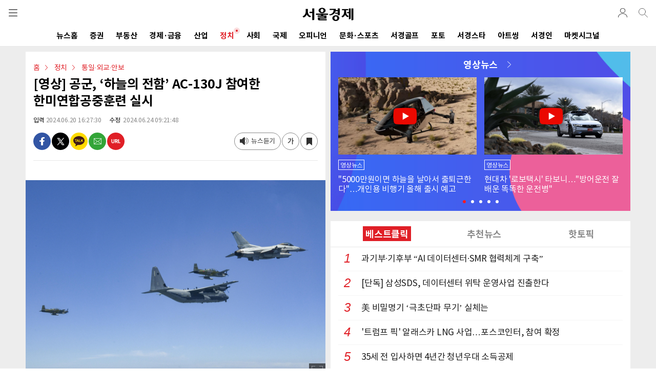

--- FILE ---
content_type: text/html; charset=utf-8
request_url: https://m.sedaily.com/NewsView/2DAJE0G25J
body_size: 96381
content:


<!DOCTYPE html>
<html xmlns="http://www.w3.org/1999/xhtml" lang="ko" xml:lang="ko">
<head>
    
        <title>[영상] 공군, ‘하늘의 전함’ AC-130J 참여한 한미연합공중훈련 실시 | 서울경제</title>
        <meta name="title" content="[영상] 공군, ‘하늘의 전함’ AC-130J 참여한 한미연합공중훈련 실시 | 서울경제" />
        <meta name="description" content="정치 > 통일&#183;외교&#183;안보 뉴스: ‘하늘의 전함’으로 불리는 미군의 최신예 특수전 항공기 AC-130J ‘고스트라이더’가 참여한 한미연합공중훈련이 17일∼20일 ..." />
        <meta name="news_keywords" content="" />
        <link rel="image_src" href="https://newsimg.sedaily.com/2024/06/20/2DAJE0G25J_4.jpg" />
        <meta property="og:url" content="https://m.sedaily.com/NewsView/2DAJE0G25J/GE0403" />
        <meta property="og:site" content="https://m.sedaily.com/NewsView/2DAJE0G25J/GE0403" />
        <meta property="og:type" content="article" />
        <meta property="og:title" content="[영상] 공군, ‘하늘의 전함’ AC-130J 참여한 한미연합공중훈련 실시" />
        <meta property="og:description" content="정치 > 통일&#183;외교&#183;안보 뉴스: ‘하늘의 전함’으로 불리는 미군의 최신예 특수전 항공기 AC-130J ‘고스트라이더’가 참여한 한미연합공중훈련이 17일∼20일 ..." />
        <meta property="og:image" content="https://newsimg.sedaily.com/2024/06/20/2DAJE0G25J_4.jpg" />
        <meta property="og:image:type" content="image/jpeg" />
        <meta property="og:site_name" content="서울경제">
        <meta property="article:author" content="https://www.facebook.com/sedailythumb/">
        <meta property="article:publisher" content="https://www.facebook.com/sedailythumb/" />
        <meta property="fb:app_id" content="1537222596593765">
        <meta property="article:section" content="정치">
        <meta property="article:section2" content="통일&#183;외교&#183;안보">
        <meta property="article:section3" content="">
        <meta property="article:published_time" content="2024-06-20T16:27:27+09:00">
        <!-- twitter tag -->
        <meta name="twitter:card" content="summary_large_image" />
        <meta name="twitter:title" content="[영상] 공군, ‘하늘의 전함’ AC-130J 참여한 한미연합공중훈련 실시" />
        <meta name="twitter:description" content="정치 > 통일&#183;외교&#183;안보 뉴스: ‘하늘의 전함’으로 불리는 미군의 최신예 특수전 항공기 AC-130J ‘고스트라이더’가 참여한 한미연합공중훈련이 17일∼20일 ..." />
        <meta name="twitter:image" content="https://newsimg.sedaily.com/2024/06/20/2DAJE0G25J_4.jpg" />
            <meta property="dable:item_id" content="2DAJE0G25J">
            <meta property="dable:author" content="이현호">
            <meta property="dable:image" content="https://newsimg.sedaily.com/2024/06/20/2DAJE0G25J_4_m.jpg">
        <meta property="dd:content_id" content="2DAJE0G25J">
        <meta property="dd:title" content="​[영상] 공군, ‘하늘의 전함’ AC-130J 참여한 한미연합공중훈련 실시​">
        <meta property="dd:author" content="이현호">
        <meta property="dd:category" content="통일&#183;외교&#183;안보">
        <meta property="dd:published_time" content="2024-06-20T16:27:27+09:00">
        <meta property="dd:modified_time" content="2024-06-24T09:21:48+09:00">
        <meta property="dd:publisher" content="서울경제신문">
        <meta property="dd:availability" content="true">
        <meta property="ngh:id" content="2DAJE0G25J">
        <meta property="ngh:title" content="​[영상] 공군, ‘하늘의 전함’ AC-130J 참여한 한미연합공중훈련 실시​">
        <meta property="ngh:author" content="이현호">
        <meta property="ngh:email" content="hhlee@sedaily.com">
        <meta property="ngh:jpart" content="정치부">
        <meta property="ngh:section" content="통일&#183;외교&#183;안보">
        <meta property="article:published_time" content="2024-06-20T16:27:27+09:00">
        <meta property="article:modified_time" content="2024-06-24T09:21:48+09:00">



<meta name="robots" content="max-image-preview:large">

<meta http-equiv="Content-Type" content="text/html; charset=utf-8" />
<meta http-equiv="X-UA-Compatible" content="IE=edge" />
<meta name="format-detection" content="telephone=no">
<meta name="viewport" content="initial-scale=1.0,minimum-scale=1.0,maximum-scale=1.0, user-scalable=no">


<link rel="shortcut icon" type="image/x-icon" href="https://img.sedaily.com/Html/Common/sedV2.ico" />
<link rel="icon" href="https://img.sedaily.com/Html/Common/sedV2.ico" type="image/x-icon" />
<link rel="apple-touch-icon-precomposed" sizes="228x228" href="https://img.sedaily.com/Html/Common/favicon-228.png">
<link rel="apple-touch-icon-precomposed" sizes="195x195" href="https://img.sedaily.com/Html/Common/favicon-195.png">
<link rel="apple-touch-icon-precomposed" sizes="152x152" href="https://img.sedaily.com/Html/Common/favicon-152.png">
<link rel="apple-touch-icon-precomposed" sizes="144x144" href="https://img.sedaily.com/Html/Common/favicon-144.png">
<link rel="apple-touch-icon-precomposed" sizes="120x120" href="https://img.sedaily.com/Html/Common/favicon-120.png">
<link rel="apple-touch-icon-precomposed" sizes="114x114" href="https://img.sedaily.com/Html/Common/favicon-114.png">
<link rel="apple-touch-icon-precomposed" sizes="72x72" href="https://img.sedaily.com/Html/Common/favicon-72.png">
<link rel="apple-touch-icon-precomposed" href="https://img.sedaily.com/Html/Common/favicon-57.png">



    <script type="application/ld+json">
        {
            "@context": "http://schema.org",
            "@type": "NewsArticle",
            "mainEntityOfPage": {
            "@type": "WebPage",
            "@id": "https://www.sedaily.com/NewsView/2DAJE0G25J"
            },
            "headline": "[영상] 공군, ‘하늘의 전함’ AC-130J 참여한 한미연합공중훈련 실시",    
            "image": {
            "@type": "ImageObject",
            "url": "https://newsimg.sedaily.com/2024/06/20/2DAJE0G25J_4.jpg",
            "width": 640,
            "height": 427
            },
            "datePublished": "2024-06-20T16:27:27+09:00",
            "dateModified": "2024-06-24T09:21:48+09:00;",
            "author": {
            "@type": "Person",
            "name": "이현호"
            },
            "publisher": {
            "@type": "Organization",
            "name": "서울경제",
            "logo": {
            "@type": "ImageObject",
            "url": "https://img.sedaily.com/Html/common/logo.png",
            "width": 195,
            "height": 68
        }
        },
        "description": "정치 &gt; 통일&amp;#183;외교&amp;#183;안보 뉴스: ‘하늘의 전함’으로 불리는 미군의 최신예 특수전 항공기 AC-130J ‘고스트라이더’가 참여한 한미연합공중훈련이 17일∼20일 ..."
        
        }
    </script>
    <link rel="canonical" href="https://www.sedaily.com/NewsView/2DAJE0G25J" />
    <link rel="amphtml" href="https://m.sedaily.com/NewsViewAmp/2DAJE0G25J">


<script src="/Bundle/Js?v=vHlOpBvdzFbgPU6Xtri8un8Av2Tz5D0phvkqdHdf30w1"></script>



<link href="/Bundle/Css?v=RkSO3kKx-r1gXGFubji4V8R3kFNTc_BblmJHsCibL001" rel="stylesheet"/>

        <script type="text/javascript" src="//wcs.naver.net/wcslog.js"></script>
        <script type="text/javascript">if (!wcs_add) var wcs_add = {}; wcs_add["wa"] = "d2c8cc65918200"; wcs_do();</script>
        <script src="/Inc/Js/dable_m.js"></script>


<script type="text/javascript">
    
    var ChkMobile = $.Cookie('mobile');
    if (ChkMobile == "m") {
        $.Cookie('mobile', '', { expires: -1, domain: '.sedaily.com' });
    }

	
    var NClass = "GE0403";
</script>
<script async src="https://securepubads.g.doubleclick.net/tag/js/gpt.js" crossorigin="anonymous"></script>


<script>
    var googletag = googletag || {};
    googletag.cmd = googletag.cmd || [];
</script>




        <script>
    window.dataLayer = window.dataLayer || [];
    dataLayer.push({
        
        "event": "user_details",
        
        "user_id": "",
        
        "gender": "",
        
        "yob": "",
        
        "country": ""
    });
    window.dataLayer = window.dataLayer || [];
    dataLayer.push({
        
        "event": "article_view",
        
        "headline": "[영상] 공군, ‘하늘의 전함’ AC-130J 참여한 한미연합공중훈련 실시",
        
        "article_id": "2DAJE0G25J",
        
        "content_category": "정치",
        
        "content_subcategory":  "통일&#183;외교&#183;안보",
        
        "article_type": "",
        
        "author_name": "이현호",
        
        "publish_date": "2024-06-20",
        
        "publish_time": "16:27:27",
        
        "feature_type": "",
        
        "article_tags": ""
    });
    window.dataLayer = window.dataLayer || [];
    dataLayer.push({
        
        "event": "article_info",
        
        "userId": "",
        
        "EnrollClass": "",
        
        "Nid": "2DAJE0G25J",
        
        "NTitle": "[영상] 공군, ‘하늘의 전함’ AC-130J 참여한 한미연합공중훈련 실시",
        
        "NewsOutDate": "2024-06-20",
        
        "NewsOutTime": "16:27:27",
        
        "JName": "이현호",
        
        "JPart": "편집국",
        
        "JPart_Sub": "정치부",
        
        "NClassWeb": "정치",
        
        "NClassWeb_Sub": "통일&#183;외교&#183;안보",
        
        "JEmail": "hhlee@sedaily.com"
    });
        </script>

<!-- Google Tag Manager (GA4)-->
<script>
    (function (w, d, s, l, i) {
        w[l] = w[l] || []; w[l].push({
            'gtm.start':
                new Date().getTime(), event: 'gtm.js'
        }); var f = d.getElementsByTagName(s)[0],
            j = d.createElement(s), dl = l != 'dataLayer' ? '&l=' + l : ''; j.async = true; j.src =
                'https://www.googletagmanager.com/gtm.js?id=' + i + dl; f.parentNode.insertBefore(j, f);
    })(window, document, 'script', 'dataLayer', 'GTM-NB6HVQ8');</script>
<!-- End Google Tag Manager -->
<!-- sas -->
<script type="text/javascript">
    var _soa = window._soa = window._soa || [];
    var track = 'https://uac.sedaily.com';
    (function () {
        var u = track + "/js/";
        _soa.push(['setTracker', track]);
        _soa.push(['setSid', '01']);
        var d = document, g = d.createElement('script'), s = d.getElementsByTagName('script')[0];
        g.async = true; g.src = u + 'sas.js'; s.parentNode.insertBefore(g, s);
    })();
</script>
<!-- End sas -->

    
    

    
    <script async src="https://pagead2.googlesyndication.com/pagead/js/adsbygoogle.js?client=ca-pub-3417958662512297" crossorigin="anonymous"></script>
</head>
<body>
    
    <div style="position:fixed; top:0; z-index:999; height:100%; width:100%; display:none;" id="commonLayer"></div>

    



<!--header-->
<div id="topMenu">
    <header id="header" class="com_header">
        <div class="gnb" id="commonGnb">
            <div class="sub_logo"><a href="https://m.sedaily.com"><img src="https://img.sedaily.com/V2/Images/logo.svg" alt="서울경제"></a></div>
            <a href="javascript:ShowMenu('allMenu')" class="btn btn_menu" data-transition="slide">전체메뉴</a>

            <!--out클래스 추가시 로그아웃 아이콘 변경-->
            <div class="info_log out">
                <a href="https://account.sedaily.com/login" class="info_btn ">로그인</a>
                <ul class="menu_myinfo">
                    <li><a href="https://m.sedaily.com/Account/MyPage/Journalist">기자 구독</a></li>
                    <li><a href="https://m.sedaily.com/Account/MyPage/Serialization/">연재 구독</a></li>
                    <li><a href="https://m.sedaily.com/News/NewsView/NewsScrapList">저장 기사</a></li>
                    <li><a href="https://account.sedaily.com/myinfo">회원정보</a></li>
                    <li><a href="https://account.sedaily.com/logout">로그아웃</a></li>
                </ul>
            </div>
            
            <a href="/Search" class="btn btn_search"></a>
        </div>
        <div class="gnb" style="display:none" id="newViewGnb">
            <div class="sub_logo">
                <a href="https://m.sedaily.com" class="logo"><img src="https://img.sedaily.com/V2/Images/logo.svg" alt="서울경제"></a>
            </div>
            <div><a href="javascript:void(0)" class="article_tit" id="aticleTitle"></a></div>
            <a href="javascript:ShowMenu('allMenu')" class="btn btn_menu" data-transition="slide">전체메뉴</a>
            <!--out클래스 추가시 로그아웃 아이콘 변경-->
            <div class="info_log out">
                <a href="https://account.sedaily.com/login" class="info_btn ">로그인</a>
                <ul class="menu_myinfo">
                    <li><a href="https://m.sedaily.com/Account/MyPage/journalist">기자 구독</a></li>
                    <li><a href="https://m.sedaily.com/Account/MyPage/Serialization/">연재 구독</a></li>
                    <li><a href="https://m.sedaily.com/News/NewsView/NewsScrapList">저장 기사</a></li>
                    <li><a href="https://account.sedaily.com/myinfo">회원정보</a></li>
                    <li><a href="https://account.sedaily.com/logout">로그아웃</a></li>
                </ul>
            </div>
            <a href="/Search" class="btn btn_search"></a>
            <a class="btn btn_share" id="NewsViewShare" _Nid="" _Title="" _NClass="" _NClassName="" _Img=""></a>
            <div class="bar"></div>
        </div>
        <!--nav-->
        <nav class="gnb-swipe">
            <div class="hide">메뉴 네비게이션</div>
            <ul class="swiper-wrapper">
                        <li class="swiper-slide" id="Menu1_AL"><a href="https://m.sedaily.com/" onclick="MenuLink('/')">뉴스홈<span class="cir"></span></a></li>
                        <li class="swiper-slide" id="Menu1_GA"><a href="https://m.sedaily.com/NewsList/GA" onclick="MenuLink('/GA')">증권<span class="cir"></span></a></li>
                        <li class="swiper-slide" id="Menu1_GB"><a href="https://m.sedaily.com/NewsList/GB" onclick="MenuLink('/GB')">부동산<span class="cir"></span></a></li>
                        <li class="swiper-slide" id="Menu1_GC"><a href="https://m.sedaily.com/NewsList/GC" onclick="MenuLink('/GC')">경제&#183;금융<span class="cir"></span></a></li>
                        <li class="swiper-slide" id="Menu1_GD"><a href="https://m.sedaily.com/NewsList/GD" onclick="MenuLink('/GD')">산업<span class="cir"></span></a></li>
                        <li class="swiper-slide" id="Menu1_GE"><a href="https://m.sedaily.com/NewsList/GE" onclick="MenuLink('/GE')">정치<span class="cir"></span></a></li>
                        <li class="swiper-slide" id="Menu1_GK"><a href="https://m.sedaily.com/NewsList/GK" onclick="MenuLink('/GK')">사회<span class="cir"></span></a></li>
                        <li class="swiper-slide" id="Menu1_GF"><a href="https://m.sedaily.com/NewsList/GF" onclick="MenuLink('/GF')">국제<span class="cir"></span></a></li>
                        <li class="swiper-slide" id="Menu1_GG"><a href="https://m.sedaily.com/NewsList/GG" onclick="MenuLink('/GG')">오피니언<span class="cir"></span></a></li>
                        <li class="swiper-slide" id="Menu1_GH"><a href="https://m.sedaily.com/NewsList/GH" onclick="MenuLink('/GH')">문화&#183;스포츠<span class="cir"></span></a></li>
                        <li class="swiper-slide" id="Menu1_XC"><a href="https://m.sedaily.com/NewsList/XC" onclick="MenuLink('/XC')">서경골프<span class="cir"></span></a></li>
                        <li class="swiper-slide" id="Menu1_PT"><a href="/DigitalNews/G/1/" onclick="MenuLink('/DigitalNews/G/1/')">포토<span class="cir"></span></a></li>
                        <li class="swiper-slide" id="Menu1_GL"><a href="https://m.sedaily.com/NewsList/GL" onclick="MenuLink('/GL')">서경스타<span class="cir"></span></a></li>
                        <li class="swiper-slide" id="Menu1_GV"><a href="https://m.sedaily.com/NewsList/GV" onclick="MenuLink('/GV')">아트씽<span class="cir"></span></a></li>
                <li class="swiper-slide" id="Menu1_SedIn"><a href="https://m.sedaily.com/SedIn/" onclick="MenuLink('/SedIn/')">서경인<span class="cir"></span></a></li>
                <li class="swiper-slide" id="Menu1_MSignal"><a href="https://m.sedaily.com/AwesomeMoney/" onclick="MenuLink('/AwesomeMoney/')">마켓시그널<span class="cir"></span></a></li>
            </ul>
        </nav>
        <!--//nav-->
    </header>
    <!--//header-->
</div>

<div style="position:fixed; display:none; background:#fff; width:100%; height:100%; z-index:199; top:0; overflow:auto;" id="allMenu">
    <header id="header" class="bd">
        <div class="gnb">
            <div class="sub_logo">
                <a href="https://m.sedaily.com"><img src="https://img.sedaily.com/V2/Images/logo.svg" alt="서울경제"></a>
            </div>
            <a href="https://m.sedaily.com" class="btn btn_home">home</a>
            <a href="javascript:ShowMenu('topMenu')" class="btn btn_history">close</a>
        </div>
    </header>
    <div class="content_area">
        <div class="content all_menu_con">
            <!--menu list-->
            <div class="menu_pannel">
                
                <div class="con_tit bd login_area before" id="divLogin">
                    
                    <div class="login"><a href="https://account.sedaily.com/login">로그인</a></div>
                    <a href="https://account.sedaily.com/join" class="join">회원가입</a>
                </div>

                <div class="con_tit bd login_area" style="display:none" id="divLoginInfo">
                    <div class="login" id="divIdInfo"></div>
                    <div class="join">
                        
                        <a href="https://account.sedaily.com/logout">로그아웃</a>
                    </div>
                </div>

                <div class="con_tit bd al_left">뉴스</div>

                <ul class="all_menu_list cefix">
                    <li><a href="https://m.sedaily.com/NewsList/GA/">증권</a></li>
                    <li><a href="https://m.sedaily.com/NewsList/GB/">부동산</a></li>
                    <li><a href="https://m.sedaily.com/NewsList/GC/">경제·금융</a></li>
                    <li><a href="https://m.sedaily.com/NewsList/GD/">산업</a></li>
                    <li><a href="https://m.sedaily.com/NewsList/GE/">정치</a></li>
                    <li><a href="https://m.sedaily.com/NewsList/GK/">사회</a></li>
                    <li><a href="https://m.sedaily.com/NewsList/GF/">국제</a></li>
                    <li><a href="https://m.sedaily.com/NewsList/GG/">오피니언</a></li>
                    <li><a href="https://m.sedaily.com/NewsList/GH/">문화·스포츠</a></li>
                    <li><a href="https://m.sedaily.com/NewsList/XC/">서경골프</a></li>
                    <li><a href="https://m.sedaily.com/DigitalNews/G/1">영상·포토</a></li>
                    <li><a href="https://m.sedaily.com/NewsList/GL/">서경스타</a></li>
                    <li><a href="https://m.sedaily.com/NewsList/GV/">아트씽</a></li>
                </ul>
            </div>
            <!--//menu list-->
            <!--menu list-->
            <div class="menu_pannel">
                <div class="con_tit bd al_left">주요서비스</div>
                <ul class="all_menu_list cefix">
                    <li><a href="https://m.sedaily.com/v/Rank/">주요뉴스</a></li>
                    <li><a href="https://m.sedaily.com/v/RankPopular/">인기뉴스</a></li>
                    <li><a href="https://m.sedaily.com/v/RankAll/">실시간 뉴스</a></li>
                    <li><a href="https://m.sedaily.com/v/Issue/">핫이슈</a></li>
                    <li><a href="https://m.sedaily.com/Cube/">연재</a></li>
                    
                    <li><a href="https://m.sedaily.com/AwesomeMoney">마켓시그널</a></li>
                    <li><a href="https://m.sedaily.com/SedIn">서경IN</a></li>
                    <li><a href="https://m.sedaily.com/Journalist/Content/List/">기자채널</a></li>
                        
                    
                    
                </ul>
            </div>
            <!--//menu list-->
            <!--menu list-->
            <div class="menu_pannel">
                <div class="con_tit bd al_left">서경 e-Paper</div>
                <div class="newsletter_apply">
                    <a href="https://m.sedaily.com/DigitalPaper" class="btn_newsletter">지면 PDF 보기</a>
                </div>
            </div>
            <!--//menu list-->
            <div class="menu_pannel">
                <div class="con_tit bd al_left">패밀리 사이트</div>
                <ul class="all_menu_list cefix">
                    <li><a href="https://signalm.sedaily.com/">시그널</a></li>
                    <li><a href="https://decenter.kr/">디센터</a></li>
                    <li><a href="https://lifejump.co.kr/">라이프점프</a></li>
                      
                    
                    <li><a href="https://m.sentv.co.kr">서울경제TV</a></li>
                            
                    <li><a href="http://www.koreatimes.com">미주한국일보</a></li>
                    <li><a href="https://www.radioseoul1650.com">라디오서울</a></li>
                    
                </ul>
            </div>
            <!--뉴스레터 구독신청-->
            
            <div class="menu_pannel">
                <div class="con_tit bd al_left">뉴스레터 신청</div>
                <div class="newsletter_apply">
                    <a href="javascript:NewsLetterConfirm()" class="btn_newsletter">뉴스레터 신청하기</a>
                </div>
            </div>
            <!--/뉴스레터 구독신청-->
            <!--구독안내-->
            <div class="menu_pannel">
                <div class="con_tit bd al_left">구독 안내</div>
                <div class="newsletter_apply">
                    <a href="https://m.sedaily.com/DigitalPaper/NPaperInfo" class="btn_newsletter">구독 안내</a>
                </div>
            </div>
            <!--/구독안내-->
            <!--공지사항-->
            <div class="menu_pannel">
                <div class="con_tit bd al_left">공지 & 제보</div>
                <div class="newsletter_apply">
                    
                    <a href="https://m.sedaily.com/Info/Board/List/1" class="btn_newsletter">공지사항</a>
                    <a href="https://m.sedaily.com/Info/Company/Jebo" class="btn_newsletter">제보</a>
                </div>
            </div>
            <!--/공지사항-->
        </div>
        <footer id="pop_footer">
            <span>ⓒ 서울경제 </span> All right reserved.
        </footer>
    </div>
</div>



<script type="text/javascript">

    var wd = $(window).width();

    var swiper7 = undefined;

    
    $(document).ready(function () {

        if (CV($.Cookie('ckMemberKey'))) {
            $("#divLogin").hide();

            //로그인 아이콘 노출
            $('.info_log').addClass("out");
            $(".info_log > .info_btn").attr("href", "javascript:void(0)");

            var ckmemberJson = jJson("/memberemail?Email=" + $.Cookie('ckMemberEmail'), "GET");
            var ckMemberEmail = ckmemberJson.ckMemberEmail.split('@');

            $("#divIdInfo").html("<a href='https://m.sedaily.com/Account/MyPage/Journalist'>" + ckMemberEmail[0] + "님</a>")
            $("#divLoginInfo").show();
        } else {
            $('.info_log').removeClass("out");
        }

        //로그인 이미지 클릭
        if ($('.info_log').hasClass('out')) {
            $('.info_btn').click(function () {
                $('.menu_myinfo').toggleClass('show')
            })
        }

        $('body').on('click', function (e) {
            var $tgPoint = $(e.target);
            var $popInfoBtn = $tgPoint.hasClass('info_btn')
            var $popInfoList = $tgPoint.hasClass('menu_myinfo')
            if (!$popInfoBtn && !$popInfoList) {
                $('.menu_myinfo').removeClass('show');
            }
        });

        initSwiper();

        $(window).resize(function () {
            wd = $(window).width();
            initSwiper();
        });
    });


    function initSwiper() {
        var swipe_location = 0;
        //gnb
         swiper7 = new Swiper(".gnb-swipe", {
                slidesPerView: "auto",
            }  );
            var currentUrl = window.location.href;

            //if (currentUrl.includes("Issue")) {
            //    swipe_location = 1;
            //}
            //else if (currentUrl.includes("Cube")) {
            //    swipe_location = 2;
            //}
            //else if (currentUrl.includes("AwesomeMoney")) {
            //    swipe_location = 3;
            //}
            //else if (currentUrl.includes("Digital")) {
            //    swipe_location = 4;
            //}
            //else if (currentUrl.includes("Rank") || currentUrl.includes("RankPopular")) {
            //    swipe_location = 5;
            //}
            if (currentUrl.includes("GD")) {
                swipe_location = 1;
            }
            else if (currentUrl.includes("GE")) {
                swipe_location = 2;
            }
            else if (currentUrl.includes("GK") || currentUrl.includes("GF")) {
                swipe_location = 3;
            }
            else if (currentUrl.includes("GG") || currentUrl.includes("GH")) {
                swipe_location = 5;
            }
            else if (currentUrl.includes("XC")) {
                swipe_location = 8;
            }
            else if (currentUrl.includes("GV") || currentUrl.includes("GL") || currentUrl.includes("Digital")) {
                swipe_location = 10;
            }
            else if (currentUrl.includes("AwesomeMoney")) {
                swipe_location = 12;
            }

        swiper7.slideTo(swipe_location, 500, false);

        //if (wd > 500 && swiper7 != undefined) {
        //    swiper7.destroy();
        //    swiper7 = undefined;
        //}
        //2024.04.23 dblee 서경In(상단 메뉴 제외 )
        if (menuUrl.indexOf('/ELECTION2024') > -1 || menuUrl.indexOf('/SEDIN') > -1 || menuUrl.indexOf('/AWESOMEMONEY') > -1) {
            $(".gnb-swipe").hide();
        }

    }
    //메뉴 링크 class로 구분
    var menuUrl = location.href.toUpperCase();

    if (menuUrl.indexOf('/NEWS') > -1 && menuUrl.indexOf('/NEWSARCHIVE') == -1 && menuUrl.includes('/NewsList')) {
        $('#Menu1_AL').addClass("on");
    } else if (menuUrl.indexOf('/ISSUE') > -1) {
        $('#Menu1_Issue').addClass("on");           //.contents().wrap("<h1></h1>")
    } else if (menuUrl.indexOf('/RANK') > -1) {
        $('#Menu1_Rank').addClass("on");            //.contents().wrap("<h1></h1>")
    } else if (menuUrl.indexOf('/DIGITAL') > -1) {
        $('#Menu1_PT').addClass("on");         //.contents().wrap("<h1></h1>")
    } else if (menuUrl.indexOf('/ELECTION') > -1) {
        $('#Menu1_Election').addClass("on");       //.contents().wrap("<h1></h1>")
    } else if (menuUrl.indexOf('/AWESOMEMONEY') > -1) {
        $('#Menu1_MSignal').addClass("on");         //.contents().wrap("<h1></h1>")
    } else if (menuUrl.indexOf('/NEWSARCHIVE') > -1 || menuUrl.indexOf('/COMMONERROR') > -1
        || menuUrl.indexOf('/ERROR500') > -1 || menuUrl.indexOf('/ERROR404') > -1) {
    } else if (menuUrl.indexOf('/GA') > -1) {
        $('#Menu1_GA').addClass("on");
    } else if (menuUrl.indexOf('/GB') > -1) {
        $('#Menu1_GB').addClass("on");
    } else if (menuUrl.indexOf('/GC') > -1) {
        $('#Menu1_GC').addClass("on");
    } else if (menuUrl.indexOf('/GD') > -1) {
        $('#Menu1_GD').addClass("on");
    } else if (menuUrl.indexOf('/GE') > -1) {
        $('#Menu1_GE').addClass("on");
    } else if (menuUrl.indexOf('/GK') > -1) {
        $('#Menu1_GK').addClass("on");
    } else if (menuUrl.indexOf('/GF') > -1) {
        $('#Menu1_GF').addClass("on");
    } else if (menuUrl.indexOf('/GG') > -1) {
        $('#Menu1_GG').addClass("on");
    } else if (menuUrl.indexOf('/GH') > -1) {
        $('#Menu1_GH').addClass("on");
    } else if (menuUrl.indexOf('/XC') > -1) {
        $('#Menu1_XC').addClass("on");
    } else if (menuUrl.indexOf('/GL') > -1) {
        $('#Menu1_GL').addClass("on");
    } else if (menuUrl.indexOf('/GV') > -1) {
        $('#Menu1_GV').addClass("on");
    } else if (menuUrl.indexOf('/NEWSVIEW') > -1 || menuUrl.indexOf('/ACCOUNT') > -1 || menuUrl.indexOf('/JOURNALIST') > -1 || menuUrl.indexOf('/CUBE') > -1) {
        // NewsView 일경우 NewsView 에서 스크립트 사용
        $('#Menu1_AL').removeClass("on");
    } else {
        // 무조건 메인으로 봄
        $('#Menu1_AL').addClass("on");
    }

    if ("/newsview/2daje0g25j" == "/main/content/_index") {
        $("#commonGnb > .sub_logo").contents().unwrap().wrap("<h1></h1>");
    }

    //gnb
    $("#commonGnb").show();
    $("#header").addClass("com_header");

    if ((menuUrl.indexOf('/NEWSVIEW') > -1)) {
        if ((menuUrl.indexOf('/NEWS/NEWSVIEW/NEWSSCRAPLIST') > -1)) {
            //기사저장 GNB
        } else {
            $("#header").removeClass("com_header").addClass("article_header").show();
            $("#commonGnb").hide();
            $("#newViewGnb").show();
        }
    }

    //2024.02.20 dblee 2024_총선(상단 메뉴 제외)
    //2024.04.23 dblee 서경In(상단 메뉴 제외 )
    if (menuUrl.indexOf('/ELECTION2024') > -1 || menuUrl.indexOf('/SEDIN') > -1 || menuUrl.indexOf('/AWESOMEMONEY') > -1) {
        $(".gnb-swipe").hide();
    }

    

    
    function ShowMenu(_target) {
        $("#allMenu").hide();
        $("#topMenu").show();


        if (_target == "allMenu") {
            $("#topMenu").hide();
            $("#" + _target).show();
            $("#iwm_xbtn").hide();

        } else {
            $("#iwm_xbtn").show();
        }
    }

    
    function TopSearchOpen(_type) {
        $("#scKeyword").val('');
        $("#TopSearch, #searchInfo").hide();
        $("#topMenu").show();


        if (_type == "show") {
            $("#topMenu").hide();
            $("#TopSearch").show();
        }
    }

    
	$("input[id=FooterEmail]").keypress(function (event) {
		if (event.which == 13) {
			$("#FooterEmailWrite").click();
			return false;
		}
	});

    
    function NewsLetterConfirm() {
        // 2023.07.13 m542000 페이지 로드 수정(핸드폰 가로모드시 스크롤 문제)
        location.href = "/News/NewsView/NewsLetterConfirmAjax";
        //commonLayerAjax("/News/NewsView/NewsLetterConfirmAjax");
	}
</script>


    <!--content-->
    <div class="content_area" id="contentArea">
        




        <script>
            googletag.cmd.push(function() {
                var mapping = googletag.sizeMapping().
                    addSize([340, 0], [[336, 280], [1, 1]]).
                    addSize([0, 0], [[300, 250]]).
                    build();

                    googletag.defineSlot('/131439357/M_view_336x280', [[1, 1], [300, 250], [336, 280]], 'div-gpt-ad-1566459419837-0').defineSizeMapping(mapping).addService(googletag.pubads());    //기사뷰 내 박스배너
                    googletag.defineSlot('/131439357/M_relation_text_350x24_00', [[320, 28], [350, 28]], 'div-gpt-ad-1574234260728-0').addService(googletag.pubads());                              //관련기사 하단 한 줄 광고 1
                    googletag.defineSlot('/131439357/M_relation_1text_350x24', [[320, 28], [350, 28]], 'div-gpt-ad-1574234287696-0').addService(googletag.pubads());                                //관련기사 하단 한 줄 광고 2
                    googletag.defineSlot('/131439357/M_byline_6Text_320x210', [[320, 192], [340, 210], [350, 192], [320, 210]], 'div-gpt-ad-1574234398380-0').addService(googletag.pubads());       //시선집중
                    googletag.defineSlot('/131439357/M_middle_8Text_2thumb', [[320, 510], [350, 256], [340, 510], [320, 256]], 'div-gpt-ad-1574237280594-0').addService(googletag.pubads());        //화제집중
                    googletag.defineSlot('/131439357/M_middle_2thumb', [[350, 155], [320, 155]], 'div-gpt-ad-1574238122198-0').addService(googletag.pubads());                                      //하단 포토 광고
                    //googletag.defineSlot('/131439357/M_middle_336x280', [[300, 250], [336, 280]], 'div-gpt-ad-1560324182540-0').defineSizeMapping(mapping).addService(googletag.pubads());          //하단 스퀘어배너
                    googletag.defineSlot('/131439357/M_middle_336x280', [[1, 1], [300, 250], [336, 280]], 'div-gpt-ad-1590126836738-0').defineSizeMapping(mapping).addService(googletag.pubads());  //하단 스퀘어배너
                    //googletag.defineSlot('/131439357/M_view_line_320x50', [320, 50], 'div-gpt-ad-1560324286782-0').addService(googletag.pubads());                                                  //하단 띠 배너
                    googletag.defineSlot('/131439357/M_08_line_320x50', [320, 50], 'div-gpt-ad-1675755256276-0').addService(googletag.pubads());                                                      //2023.02.08 dblee 광고코드 변경
                    // googletag.defineSlot('/131439357/M_view_line_320x50_E', [320, 50], 'div-gpt-ad-1560325685193-0').addService(googletag.pubads());                                                        //하단 띠 배너
                    googletag.defineSlot('/131439357/M_09_bottom_320x365', [[336, 280], [320, 365], 'fluid', [300, 250], [350, 365]], 'div-gpt-ad-1640581683294-0'). addService(googletag.pubads());
                    googletag.defineSlot('/131439357/M_10_view_300x250', [[336, 280], [300, 250]], 'div-gpt-ad-1707113286654-0').addService(googletag.pubads());                                          //2024.02.07 dblee 본문 중간 배너광고 추가

                    googletag.defineSlot('/131439357/M_12_Bottom_300x600', [[300, 250], [336, 280], [300, 600]], 'div-gpt-ad-1750223844043-0').addService(googletag.pubads());                            //2025.06.18 dblee 광고 추가

                        
                        googletag.defineSlot('/131439357/M_Top_320x50', [[2, 2], [320, 70], [350, 70], [320, 100], [320, 50]], 'div-gpt-ad-1560824183613-0').addService(googletag.pubads());        //일반
                        

                    googletag.pubads().enableSingleRequest();
                    googletag.pubads().collapseEmptyDivs(true, true);
                    googletag.enableServices();
                });
        </script>


<script src="/Inc/Js/imageCheckingBox.js"></script>
<div class="content article_wrap">
    <!--left 영역-->
    <div class="col-left">
        <!--메인배너-->

        <!--//메인배너-->
        <div class="con_article f_17">
            <div class="headline">
                        <span class="point">
                            <span><a href="https://m.sedaily.com">홈</a></span>
                            <span><a href="https://m.sedaily.com/RankAll/GE">정치</a></span>
                            <span>통일&#183;외교&#183;안보</span>
                        </span>

                <h1>[영상] 공군, ‘하늘의 전함’ AC-130J 참여한 한미연합공중훈련 실시</h1>
                <div class="article_info">
                    <span class="url_txt"><em>입력</em>2024.06.20 16:27:30</span>
                    <span class="url_txt">
                        <em>수정</em>

                        2024.06.24 09:21:48
                    </span>
                </div>
                <div class="sns_area">
                    <a href="javascript:SnsShare('fb')" class="btn_face">facebook</a>
                    <a href="javascript:SnsShare('twt')" class="btn_twit">twitter</a>
                    <a href="javascript:SnsShareKkt('')" class="btn_kakao">kakao</a>
                    <a href="javascript:ViewSendEail()" class="btn_email">email</a>
                    <a href="javascript:viewAddressOpen()" class="btn_url">복사</a>
                </div>
                <div class="util_area">

                    
                    <a href="javascript:NewsAudio()" class="btn_listen "><span>뉴스듣기</span></a>
                    <!-- 뉴스 듣는 중일때 나오는 버튼<a href="#" class="btn_listen on"><span>뉴스듣는중</span></a>-->
                    <a href="javascript:void(0)" class="btn_size">가</a>

                    <a href="javascript:SaveNews('2DAJE0G25J','GE04')" class="btn_bookmark " title="기사저장">저장</a>
                </div>
            </div>

            <div class="article_summary">
                        <p></p>

            </div>
            <div class="article" itemprop="articleBody">
<div class="al_cen"><div class="article_img"><a href="/PhotoViewer/2DAJE0G25J/1"><span class="photo" style="width:100%"><img src="https://newsimg.sedaily.com/2024/06/20/2DAJE0G25J_4.jpg" alt="18일 우리 공군의 KF-16 전투기와 KA-1 공중통제공격기 편대가 美 AC-130J와 근접항공지원(CAS·Close Air Support) 훈련을 실시하면서 편대비행을 하고 있는 모습. 사진 제공=공군"><span  class="btn_big"></span></a></span><span class="article_text">18일 우리 공군의 KF-16 전투기와 KA-1 공중통제공격기 편대가 美 AC-130J와 근접항공지원(CAS·Close Air Support) 훈련을 실시하면서 편대비행을 하고 있는 모습. 사진 제공=공군</span></div></div><BR><BR><iframe src="//io1.innorame.com/imp/b3pLEAm49a64.iframe" width="100%" height="66" allowTransparency = "true" marginwidth="0" marginheight="0" hspace="0" vspace="0" frameborder="0" scrolling="no" style="width:280px;min-width:100%;position:relative;"></iframe><BR><BR><div class="al_cen"><div class="article_img"><a href="/PhotoViewer/2DAJE0G25J/2"><span class="photo" style="width:100%"><img src="https://newsimg.sedaily.com/2024/06/20/2DAJE0G25J_5.jpg" alt="20일 우리 공군의 KF-16 전투기가 美 AC-130J와 실무장 사격훈련을 위해 임무 지역으로 이동하며 편대비행을 하고 있는 모습. 사진 제공=공군"><span  class="btn_big"></span></a></span><span class="article_text">20일 우리 공군의 KF-16 전투기가 美 AC-130J와 실무장 사격훈련을 위해 임무 지역으로 이동하며 편대비행을 하고 있는 모습. 사진 제공=공군</span></div></div><BR><BR>‘하늘의 전함’으로 불리는 미군의 최신예 특수전 항공기 AC-130J ‘고스트라이더’가 참여한 한미연합공중훈련이 17일∼20일 진행됐다고 공군이 밝혔다.<BR><BR>한반도 각지에서 진행된 이번 훈련은 전투기 등 항공기가 작전 중인 지상군에 화력을 지원하는 내용의 ‘근접항공지원’ 방식으로 (CAS) 훈련이 진행됐다.<BR><BR><span class=''><div style='text-align: center;max-width: 336px;margin: 0 auto;'><div id='div-gpt-ad-1566459419837-0'><script>googletag.cmd.push(function() { googletag.display('div-gpt-ad-1566459419837-0'); });</script></div></div></span><br><BR>참가 전력은 미군의 AC-130J, 우리 공군의 F-15K, KF-16, FA-50 전투기와 KA-1 공중통제공격기 등 총 10여대의 항공기다.<BR><BR><div class="ad_banner">  <h2>관련기사</h2><div id="dablewidget_6Xg4YLoN" data-widget_id="6Xg4YLoN">  <script>(function (d, a, b, l, e, _) {if (d[b] && d[b].q) return; d[b] = function () { (d[b].q = d[b].q || []).push(arguments) }; e = a.createElement(l);e.async = 1; e.char= 'utf-8'; e.src = '//static.dable.io/dist/plugin.min.js';_ = a.getElementsByTagName(l)[0]; _.parentNode.insertBefore(e, _);})(window, document, 'dable', 'script');dable('setService', 'm.sedaily.com');dable('sendLogOnce');dable('renderWidget', 'dablewidget_6Xg4YLoN');  </script></div></div><BR><BR>20일 오전에는 전북 군산 앞바다의 직도사격장에서 AC-130J 1대와 KF-16 2대가 함께 실사격 훈련을 했다. AC-130J는 지난 17∼19일 강원 태백 필승사격장에서 단독 실사격 훈련을 진행하기도 했다.<BR><BR>AC-130J가 한반도로 전개한 것은 지난해 3월 이후 이번이 두 번째다.<BR><BR>공군은 “앞으로도 한미 양국은 정례적인 훈련은 물론 다양한 연합공중훈련을 실시하며 어떤 목표도 달성할 수 있는 동맹의 강력한 힘을 구현해 나갈 것”이라고 밝혔다.<BR><BR><figure class="iframe media_resized" style="width:560px;" id="mov-2024062312510117358"><iframe style="width:100%;" allowfullscreen="allowfullscreen" scrolling="no" frameborder="0" src="https://www.youtube.com/embed/lZ61MPWKjKs" width="560" height="315"> </iframe></figure>

                    <BR><BR>
                    <iframe width="100%" height="90" src="https://ad.adinc.kr/cgi-bin/PelicanC.dll?impr?pageid=096E&out=iframe" allowTransparency="true" marginwidth="0" marginheight="0" hspace="0" vspace="0" frameborder="0" scrolling="no"></iframe>
                            </div>
                <dl class="info_reporter">
                    <dd>이현호 기자</dd>
                </dl>



            
            
                    <div class="banner_mimi">
                        <a href=" https://tv.naver.com/sedaily02?tab=playlist&playlistNo=973982" target="_blank">
                        </a>
                    </div>

            <div class="article_copy" id="article_copy">
                <저작권자 ⓒ 서울경제, 무단 전재 및 재배포 금지>
            </div>



            <div id="div_addition"></div>

            <div id="div_additionV2"></div>

            <div id="div_additionV3"></div>
            <!--기자정보-->
            <!--//기자정보-->

                <div class=" banner ad_banner4">
                    <h2>시선집중</h2>
                    
                        <div id='div-gpt-ad-1574234398380-0'>
                            <script>googletag.cmd.push(function () { googletag.display('div-gpt-ad-1574234398380-0'); });</script>
                        </div>
                    
                    <iframe style="margin-top:20px;margin-bottom:20px;" width="100%" height="140" src="https://ad.adinc.kr/cgi-bin/PelicanC.dll?impr?pageid=090t&out=iframe" allowTransparency="true" marginwidth="0" marginheight="0" hspace="0" vspace="0" frameborder="0" scrolling="no"></iframe>
                </div>
                <div class=" banner ad_banner5">
                    <h2>화제집중</h2>
                    
                        <div id='div-gpt-ad-1574237280594-0'>
                            <script>
                                googletag.cmd.push(function () { googletag.display('div-gpt-ad-1574237280594-0'); });
                            </script>
                        </div>
                </div>
                <div class=" banner ad_banner6">
                    <h2>포토인포</h2>
                    
                        <div id='div-gpt-ad-1574238122198-0' style="margin-bottom:10px;">
                            <script>
                                googletag.cmd.push(function () { googletag.display('div-gpt-ad-1574238122198-0'); });
                            </script>
                        </div>
                </div>
                            <div class="ad_banner7">
                        <div id='div-gpt-ad-1590126836738-0'>
                            <script>
                                googletag.cmd.push(function () { googletag.display('div-gpt-ad-1590126836738-0'); });
                            </script>
                        </div>
                </div>
            <hr></hr>
            
                <div id="realTalkWrap" style="border:none;width:100%;overflow:hidden;">
                    <script type="application/javascript">
                        (function(a, b, c) {if (document.getElementById(a)){return;}const h = document.getElementsByTagName('head')[0];const s = document.createElement('script');
                        s.id=a;s.type='text/javascript';s.charset='utf-8';s.async=true;s.src=b;s.addEventListener("load", function(event) { if(c && typeof c == "function"){ c(); }});h.appendChild(s);
                        })('realtalkpi','//cdn1.hivenature.com/a/realtalk/realtalk.min.js',function(){if(typeof realtalk.init == "function"){realtalk.init('lpXrBXGQ');}});
                    </script>
                </div>
            <hr></hr>
        </div>
    </div>
    <!--//left 영역-->
    <!--right 영역-->
    <div class="col-right">
        <!--메인배너-->
        <div id="main_wid_banner_g640" class="main_wid_banner g640"><div id='div-gpt-ad-1560824183613-0' align='center'><script>googletag.cmd.push(function () { googletag.display('div-gpt-ad-1560824183613-0'); });</script></div></div>
        <!--//메인배너-->
        <!--디지털 뉴스-->
        
        

<div class="bg_digital">
    <div class="digital_news swiper-container" id="digital_news">
        <div class="con_tit al_cen"><a href="/DIGITAL">영상뉴스<span class="btn_more"></span></a></div>
        <div class="photo_list swiper-wrapper">
                    <div class="swiper-slide">
                        <a href="https://m.sedaily.com/NewsView/2K7ADASNK6">
                            <span class="thumb_img">

                                <img src="https://newsimg.sedaily.com/2026/01/13/2K7ADASNK6_3.png">
                                
                                    <span class="ico_movie"></span>
                            </span>
                            <span class="part">영상뉴스</span>
                            <span class="sub_text"> &quot;5000만원이면 하늘을 날아서 출퇴근한다&quot;…개인용 비행기 올해 출시 예고</span>
                        </a>
                    </div>
                    <div class="swiper-slide">
                        <a href="https://m.sedaily.com/NewsView/2K79VQM662">
                            <span class="thumb_img">

                                <img src="https://newsimg.sedaily.com/2026/01/12/2K79VQM662_49.jpg">
                                
                                    <span class="ico_movie"></span>
                            </span>
                            <span class="part">영상뉴스</span>
                            <span class="sub_text">현대차 &#39;로보택시&#39; 타보니…&quot;방어운전 잘 배운 똑똑한 운전병&quot;</span>
                        </a>
                    </div>
                    <div class="swiper-slide">
                        <a href="https://m.sedaily.com/NewsView/2K77LHFC3M">
                            <span class="thumb_img">

                                <img src="https://newsimg.sedaily.com/2026/01/07/2K77LHFC3M_1.gif">
                                
                                    <span class="ico_movie"></span>
                            </span>
                            <span class="part">영상뉴스</span>
                            <span class="sub_text">자동차 디스플레이도 이젠 &#39;롤러블&#39; TCL, OLED 디지털콧픽 공개[CES2026]</span>
                        </a>
                    </div>
                    <div class="swiper-slide">
                        <a href="https://m.sedaily.com/NewsView/2K77K7KTON">
                            <span class="thumb_img">

                                <img src="https://newsimg.sedaily.com/2026/01/07/2K77K7KTON_3.jpg">
                                
                                    <span class="ico_movie"></span>
                            </span>
                            <span class="part">영상뉴스</span>
                            <span class="sub_text"> 정의선도 둘러봤다…이목 쏠린 엔비디아식 자율주행차</span>
                        </a>
                    </div>
                    <div class="swiper-slide">
                        <a href="https://m.sedaily.com/NewsView/2K77K1G2SX">
                            <span class="thumb_img">

                                <img src="https://newsimg.sedaily.com/2026/01/07/2K77K1G2SX_37.jpg">
                                
                                    <span class="ico_movie"></span>
                            </span>
                            <span class="part">영상뉴스</span>
                            <span class="sub_text"> 트럼프 견제에도 中 테크굴기 美 CES서 &#39;활짝&#39; [CES2026]</span>
                        </a>
                    </div>
                    <div class="swiper-slide">
                        <a href="https://m.sedaily.com/NewsView/2K774ATSCR">
                            <span class="thumb_img">

                                <img src="https://newsimg.sedaily.com/2026/01/06/2K774ATSCR_29.jpg">
                                
                                    <span class="ico_movie"></span>
                            </span>
                            <span class="part">영상뉴스</span>
                            <span class="sub_text"> &quot;진짜 사람 아냐?&quot;…현대차 휴머노이드 &#39;아틀라스&#39; 움직임에 쏟아진 환호 [CES 2026]</span>
                        </a>
                    </div>
                    <div class="swiper-slide">
                        <a href="https://m.sedaily.com/NewsView/2K76O2J3UF">
                            <span class="thumb_img">

                                <img src="https://newsimg.sedaily.com/2026/01/05/2K76O2J3UF_3.jpg">
                                
                                    <span class="ico_movie"></span>
                            </span>
                            <span class="part">영상뉴스</span>
                            <span class="sub_text"> 라스베이거스 전광판 독식한 젠슨 황…열기 후끈[CES2026]</span>
                        </a>
                    </div>
                    <div class="swiper-slide">
                        <a href="https://m.sedaily.com/NewsView/2K76OG0XHR">
                            <span class="thumb_img">

                                <img src="https://newsimg.sedaily.com/2026/01/05/2K76OG0XHR_1.gif">
                                
                                    <span class="ico_movie"></span>
                            </span>
                            <span class="part">영상뉴스</span>
                            <span class="sub_text">K-팝 아티스트 &#39;라이즈&#39;, 삼성전자 &#39;더 퍼스트룩&#39;서 AI 비전 홍보[CES2026]</span>
                        </a>
                    </div>
                    <div class="swiper-slide">
                        <a href="https://m.sedaily.com/NewsView/2K76NTRJNS">
                            <span class="thumb_img">

                                <img src="https://newsimg.sedaily.com/2026/01/05/2K76NTRJNS_7.jpg">
                                
                                    <span class="ico_movie"></span>
                            </span>
                            <span class="part">영상뉴스</span>
                            <span class="sub_text"> CES 무대에 아이돌 라이즈 &#39;깜짝&#39; 등장…삼성 AI 전략 공개 현장 눈길 [CES2026]</span>
                        </a>
                    </div>
                    <div class="swiper-slide">
                        <a href="https://m.sedaily.com/NewsView/2K76OCLHCW">
                            <span class="thumb_img">

                                <img src="https://newsimg.sedaily.com/2026/01/05/2K76OCLHCW_7.jpg">
                                
                                    <span class="ico_movie"></span>
                            </span>
                            <span class="part">영상뉴스</span>
                            <span class="sub_text"> 말만 걸면 안내 끝…32개 언어로 응답하는 삼성 AI 사이니지 [CES2026]</span>
                        </a>
                    </div>

        </div>
        <!-- Add Pagination -->
        <div class="swiper-pagination"></div>
    </div>
</div>
        <!--//디지털 뉴스-->

        <hr></hr>
        <!-- Begin Dable 하_리스트4_디지털뉴스하단 / For inquiries, visit http://dable.io -->
        <div id="dablewidget_x7y0z5o6" data-widget_id="x7y0z5o6">
            <script>
                (function (d, a, b, l, e, _) {
                    if (d[b] && d[b].q) return; d[b] = function () { (d[b].q = d[b].q || []).push(arguments) }; e = a.createElement(l);
                    e.async = 1; e.charset = 'utf-8'; e.src = '//static.dable.io/dist/plugin.min.js';
                    _ = a.getElementsByTagName(l)[0]; _.parentNode.insertBefore(e, _);
                })(window, document, 'dable', 'script');
                dable('setService', 'm.sedaily.com');
                dable('sendLogOnce');
                dable('renderWidget', 'dablewidget_x7y0z5o6');
            </script>
        </div>
        <!-- End 하_리스트4_디지털뉴스하단 / For inquiries, visit http://dable.io -->
        <hr></hr>

        <!--추천 뉴스-->
        <div class="recomm_area">
            <ul class="tab wid3 con_tit bd">
                <li class="on"><a href="javascript:void(0)" onclick="CommonRightList(this)"><span>베스트클릭</span></a></li>
                <li><a href="javascript:void(0)" onclick="CommonRightList(this)"><span>추천뉴스</span></a></li>
                <li><a href="javascript:void(0)" onclick="CommonRightList(this)"><span>핫토픽</span></a></li>
            </ul>
            
            
            

<div>
    <ul class="com_list fold">
                <li><a href="https://m.sedaily.com/NewsView/2K7B9NU5B9"><span class="rank_num">1</span>과기부&#183;기후부 “AI 데이터센터&#183;SMR 협력체계 구축”</a></li>
                <li><a href="https://m.sedaily.com/NewsView/2K7BAHUAIF"><span class="rank_num">2</span>[단독] 삼성SDS, 데이터센터 위탁 운영사업 진출한다</a></li>
                <li><a href="https://m.sedaily.com/NewsView/2K7B81ARI0"><span class="rank_num">3</span>美 비밀명기 ‘극초단파 무기’ 실체는</a></li>
                <li><a href="https://m.sedaily.com/NewsView/2K7B866B2P"><span class="rank_num">4</span>&#39;트럼프 픽&#39; 알래스카 LNG 사업…포스코인터, 참여 확정</a></li>
                <li><a href="https://m.sedaily.com/NewsView/2K7BPEMZNE"><span class="rank_num">5</span>35세 전 입사하면 4년간 청년우대 소득공제</a></li>
                <li><a href="https://m.sedaily.com/NewsView/2K7B9F3T1R"><span class="rank_num">6</span>[속보] 이창용 &quot;달러는 풍부…현물시장에서 안 팔고 빌려주려만 해서 문제&quot;</a></li>
                <li><a href="https://m.sedaily.com/NewsView/2K7B9GZ4O3"><span class="rank_num">7</span>네이버, 국가대표AI 첫 탈락…“독자모델 아니다”</a></li>
                <li><a href="https://m.sedaily.com/NewsView/2K7BQHRM6E"><span class="rank_num">8</span>&quot;알테오젠 추가 기술수출 임박&quot; [JPM2026]</a></li>
                <li><a href="https://m.sedaily.com/NewsView/2K7BR37ZDT"><span class="rank_num">9</span>[단독] 삼전 2배 레버리지 검토…서학개미 유인책 또 나온다</a></li>
                <li><a href="https://m.sedaily.com/NewsView/2K7B8CB0VW"><span class="rank_num">10</span>美 “조만간 반도체 관세 확대 부과 가능성”…삼성&#183;SK영향 주목</a></li>

    </ul>
    <a href="javascript:void(0)" class="btn_fold g360 bestbtn">더보기</a>
</div>
            
            <div id="dablewidget_WXpW2WlY" data-widget_id="WXpW2WlY" style="display:none">
                <script>
                    (function (d, a, b, l, e, _) {
                        if (d[b] && d[b].q) return; d[b] = function () { (d[b].q = d[b].q || []).push(arguments) }; e = a.createElement(l);
                        e.async = 1; e.charset = 'utf-8'; e.src = '//static.dable.io/dist/plugin.min.js';
                        _ = a.getElementsByTagName(l)[0]; _.parentNode.insertBefore(e, _);
                    })(window, document, 'dable', 'script');
                    dable('setService', 'm.sedaily.com');
                    dable('sendLogOnce');
                    dable('renderWidget', 'dablewidget_WXpW2WlY');
                </script>
            </div>
            
            
            <div style="display:none">
                
                

        <ul class="com_list fold">
            
                <li><a href="https://m.sedaily.com/IssueHot/85"><span class="rank_num">1</span>北 &quot;무인기 침투&quot; 주장</a></li>
                <li><a href="https://m.sedaily.com/IssueHot/97"><span class="rank_num">2</span>CES 2026</a></li>
                <li><a href="https://m.sedaily.com/IssueHot/100"><span class="rank_num">3</span>쿠팡 사태 확산일로</a></li>
                <li><a href="https://m.sedaily.com/IssueHot/95"><span class="rank_num">4</span>서학개미</a></li>
                <li><a href="https://m.sedaily.com/IssueHot/103"><span class="rank_num">5</span>10&#183;15 부동산 대책</a></li>
                <li><a href="https://m.sedaily.com/IssueHot/99"><span class="rank_num">6</span>AI 버블</a></li>
                <li><a href="https://m.sedaily.com/IssueHot/102"><span class="rank_num">7</span>패밀리오피스</a></li>
                <li><a href="https://m.sedaily.com/IssueHot/86"><span class="rank_num">8</span>줍줍 리포트</a></li>
                <li><a href="https://m.sedaily.com/IssueHot/63"><span class="rank_num">9</span>주식 초고수는 지금</a></li>
        </ul>
        <a href="javascript:void(0)" class="btn_fold g360 ">더보기</a>



            </div>
        </div>

        <!--//추천 뉴스-->
        
            <hr></hr>
            <div class="banner ad_banner6">
                    <!-- /131439357/M_09_bottom_320x365 -->
                    <div id='div-gpt-ad-1640581683294-0'>
                        <script>
                            googletag.cmd.push(function () { googletag.display('div-gpt-ad-1640581683294-0'); });
                        </script>
                    </div>
            </div>
            <hr></hr>
            <iframe width="100%" height="316" src="https://ad.adinc.kr/cgi-bin/PelicanC.dll?impr?pageid=08Xb&out=iframe" allowTransparency="true" marginwidth="0" marginheight="0" hspace="0" vspace="0" frameborder="0" scrolling="no"></iframe>

        <!--인사이드 뉴스-->
        
        <!--//인사이드 뉴스-->
        <hr></hr>
    </div>

    <!--//right 영역-->
</div>
<form id="NewsCountForm" name="NewsCountForm" method="post" target="hframe">
    <input id="Nid" name="Nid" type="hidden" value="2DAJE0G25J" />
    <input id="NClass" name="NClass" type="hidden" value="GE0403" />
    <input id="Tool" name="Tool" type="hidden" value="" />
</form>


<div id="NewsSaveAjax"></div>


    <hr class="g360">
    <!-- /131439357/M_12_Bottom_300x600 -->
    <div class="banner_google" style='min-width: 300px; min-height: 250px; text-align: center; display: flex; justify-content: center; '>
        <div id='div-gpt-ad-1750223844043-0'>
            <script>
                googletag.cmd.push(function () { googletag.display('div-gpt-ad-1750223844043-0'); });
            </script>
        </div>
    </div>
    <hr>

                <div id="M_view_line">
                    
                    
                    <!--/131439357/M_view_line_320x50-->
                        <div id='div-gpt-ad-1675755256276-0' style='height:50px; width:320px;margin:0 auto;'>
                            <script>
                                googletag.cmd.push(function () { googletag.display('div-gpt-ad-1675755256276-0'); });
                            </script>
                        </div>
                </div>

        <script type="text/javascript">
    $(function () {
		
		(function (d, a) { d[a] = d[a] || function () { (d[a].q = d[a].q || []).push(arguments) }; }(window, 'dable'));
        //dable('renderWidget', 'dablewidget_Gok3vYov'); 2019.01.11  dblee   dable 광고 교체
        dable('renderWidget', 'dablewidget_6Xgr36lN');

		
		
		(function (d, a) { d[a] = d[a] || function () { (d[a].q = d[a].q || []).push(arguments) }; }(window, 'dable'));
        //dable('renderWidget', 'dablewidget_6oMadLob');
        dable('renderWidget', 'dablewidget_G7ZGO9lW'); // 현재  2019.01.11  dblee   dable 광고 교체

		
		(function (d, a) { d[a] = d[a] || function () { (d[a].q = d[a].q || []).push(arguments) }; }(window, 'dable'));
        //dable('renderWidget', 'dablewidget_jobev6XW'); 2019.01.11  dblee   dable 광고 교체
        dable('renderWidget', 'dablewidget_AlmrgnX1');
	})
        </script>
        <script src="https://cdnjs.cloudflare.com/ajax/libs/he/1.2.0/he.js"></script>
        <script type="text/javascript">
    /*$(function() {
        $(".article_img img").lazyload({
            threshold: 0,                 // 접근 ~px 이전에 로딩을 시도한다.
            load : function(){}           // 로딩시에 이벤트
        });
    });*/

    $(document).ready(function () {

        //M_view_line 광고 취소 버튼
        $('#M_view_line_Btn').click(function () {
            $('#M_view_line').remove();
            $(".btn_listen_b, .btn_top").removeClass("bt50");
            $("#footer").removeClass("footer_article");
        });

        //2023.06.21 dblee 상단 타이틀
        $("#aticleTitle").html("[영상] 공군, ‘하늘의 전함’ AC-130J 참여한 한미연합공중훈련 실시");   //gnb Title

        
        $("#snsNid").val("2DAJE0G25J");
        $("#snsTitle").val("[영상] 공군, ‘하늘의 전함’ AC-130J 참여한 한미연합공중훈련 실시");
        $("#snsNClass").val("GE0403");
        $("#snsNClassName").val("통일&#183;외교&#183;안보");
        $("#snsImg").val("https://newsimg.sedaily.com/2024/06/20/2DAJE0G25J_4.jpg");

        //top menu 공유 data
        $("#NewsViewShare").attr({ "_Nid": "2DAJE0G25J", "_Title": "[영상] 공군, ‘하늘의 전함’ AC-130J 참여한 한미연합공중훈련 실시", "_NClass": "GE0403", "_NClassName": "통일&#183;외교&#183;안보", "_Img": "https://newsimg.sedaily.com/2024/06/20/2DAJE0G25J_4.jpg"});

        //댓글 개수
        //LiveCommentCnt();

        //Footer 뉴스 듣기 javascript 삽입
        
        $(".btn_listen_b").attr("onclick", "NewsAudio()");

        // 메뉴 뉴스홈 표시 지우기
        $('#Menu1_News').removeClass('on');

        
        //연재 하단
        jAjax('div_addition', "/News/NewsView/NewsSerial?Nid=2DAJE0G25J");

        //이슈 하단
        jAjax('div_additionV2', "/News/NewsView/NewsIssue?Nid=2DAJE0G25J" + "&IsKey=0");


        // 기자바이라인
        if ("True") {
            var JNamePart = he.decode("이현호 기자");
            JNamePart = JNamePart.replace(/&amp;|&#183;/g, function (match) {
                return {'&amp;': '&'}[match];
            });
            JNamePart = JNamePart.replace(/&amp;|&#183;/g, function (match) {
                return {'&#183;': '·'}[match];
            });

            jAjax('div_additionV3', "/News/NewsView/NewsGija?JNamePart=" + JNamePart + "&Nid=2DAJE0G25J");
        }
    });


    function checkVisible(element, check = 'above') {
        const viewportHeight = $(window).height(); // Viewport Height
        const scrolltop = $(window).scrollTop(); // Scroll Top
        const y = $(element).offset().top;
        const elementHeight = $(element).height();

        // 반드시 요소가 화면에 보여야 할경우
        if (check == "visible")
            return ((y < (viewportHeight + scrolltop)) && (y > (scrolltop - elementHeight)));

        // 화면에 안보여도 요소가 위에만 있으면 (페이지를 로드할때 스크롤이 밑으로 내려가 요소를 지나쳐 버릴경우)
        if (check == "above")
            return ((y < (viewportHeight + scrolltop)));
    }

    // 리소스가 로드 되면 함수 실행을 멈출지 말지 정하는 변수
    let isVisible = false;

    // 이벤트에 등록할 함수
    const func = function () {
        if (!isVisible && checkVisible('#article_copy')) {
            dataLayer.push({
                
                "event": "article_complete",
                
                "page_type": "article",
                
                "headline": "[영상] 공군, ‘하늘의 전함’ AC-130J 참여한 한미연합공중훈련 실시",
                
                "article_id": "2DAJE0G25J",
                
                "content_category": "정치",
                
                "content_subcategory":  "통일&#183;외교&#183;안보",
                
                "article_type": "",
                
                "author_id": "",
                
                "author_name": "이현호",
                
                "publish_date": "2024-06-20",
                
                "publish_time": "16:27:27",
                
                "feature_type": "",
                
                "article_tags": "",
                
                "JPart": "편집국",
                
                "JPart_Sub": "정치부"
            });

            isVisible = true;
        }

        // 만일 리소스가 로드가 되면 더이상 이벤트 스크립트가 있을 필요가 없으니 삭제
        isVisible && window.removeEventListener('scroll', func);
    }

    // 스크롤 이벤트 등록
    window.addEventListener('scroll', func);


    
    function LiveCommentCnt() {
        //var UrlIncode = encodeURI("https://www.sedaily.com/NewsView/2DAJE0G25J/GE0403");
        var UrlIncode = encodeURI("www.sedaily.com/NewsView/2DAJE0G25J");     //PC 와 refer 동일하게 맞춤    2020.08.24  chbaek
        //UrlIncode = UrlIncode.replace("http://", "");

        $.ajax({
		     type: "get"
            , url: "https://api.livere.net/v1/article/comments/count?referer=" + UrlIncode
		    , timeout: 1000000
            , contentType: "application/json"
            ,beforeSend : function(xhr){
                //xhr.setRequestHeader("x-auth-api-secret", "gvtdfjlDBfiB+2jFnWtIjw=="); //개발키
                //xhr.setRequestHeader("x-auth-api-key","RZBiLjvk2D/C5sf/E6Zww6dEZhmxlqEkR1IGa0BRsvLubhovdAt69i8jFIMXc27FuPp6T1lMbe0K2gLBPi/zUZHtsZLEUW9qJ4VlmdbzZ+8="); //개발키
                xhr.setRequestHeader("x-auth-api-secret", "bnW2iBofYUFOoPEGuF/E4A==");
                xhr.setRequestHeader("x-auth-api-key","7gA3YJXQk4lKFZAghtEZoWB5QKYugEf0NL7wptY3ec3ze9ISmgyYuOzu63HPvST6WSB8CBvFkv7XPcZ7ZEDaPSr68aOVZvwc361qeDx6q0c=");
            }
            , error: function (request, status, error) {   //통신 에러 발생시 처리
            }
            , success: function (response, status, request) { //통신 성공시 처리
                if (response.message == "Success") {
                    $("#riveReCnt").html(response.data.count)
                }
            }
	    });
    }

    
    function RelationNewsShow(_target) {
        $("li[id^=relationNews_]").show();
        $("#relationMore").hide();
    }

    
    function LiverePCMoreV1() {
        var _target = $("#liverePC");

        if (_target.parent().find("a").hasClass("close")) {
           _target.hide().parent().find("a").removeClass("close");
        } else {
            _target.show().parent().find("a").addClass("close");
        }
    }

     
    function RealTalkMore() {
        var _target = $("#realTalkWrap");

        if (_target.parent().find("a").hasClass("close")) {
            _target.hide().parent().find("a").removeClass("close");
            $("#cView").html("댓글보기");
        } else {
            _target.show().parent().find("a").addClass("close");
            $("#cView").html("댓글닫기");
        }
    }

    
    
    var audio = new Audio();
    var audioCurrentTime = 0;

    //2020.04.08 dblee 뉴스듣기 파일 확인 추가
    function NewsAudio() {

        var mp3Url = "";
        $.post("/News/NewsView/ChkNovoNews?Nid=" + "2DAJE0G25J").done(function (data) {
            mp3Url = data;

            if ($(".btn_listen").hasClass('on')) {
                $(".btn_listen, .btn_listen_b").removeClass('on');
                $(".btn_listen span").text("뉴스듣기");

                audio.pause();
                audioCurrentTime = audio.currentTime;

            } else {
                if (mp3Url != null && mp3Url != "") {       //링크가 있으면 Play
                    console.log(mp3Url);
                    audio.src = mp3Url

                    $(".btn_listen, .btn_listen_b").addClass('on');
                    $(".btn_listen span").text("듣는중");

                    if (audioCurrentTime > 0) {
                        audio.currentTime = audioCurrentTime;
                    }

                    //2020.04.03 dblee 뉴스 듣기 시 클릭 로그
                    var CountryType = navigator.appName;
                    var Country;   //  국가
                    if (CountryType == "Netscape") {
                        Country = navigator.language;
                    } else {
                        Country = navigator.userLanguage;
                    }
                    $.post("/News/NewsView/SetNovoPlay?N=" + "2DAJE0G25J" + "&C=" + Country);

                    audio.play();
                } else {                                    //링크가 없으면 Make
                    alert("요청하신 뉴스듣기 서비스 제공을 위해 작업 중입니다.\n이 과정은 자동으로 진행되며, 수 분이 걸릴 수 있습니다.");

                    $.post("/News/NewsView/SetNovoNews?Nid=" + "2DAJE0G25J")
                        .done(function (data) {
                            alert("작업이 완료되었습니다.\n뉴스듣기 버튼을 클릭하시면 서비스가 제공됩니다.");
                            //audio.src = data

                            //$(".btn_listen").attr("href", "javascript:NewsAudio()");
                            //$(".btn_listen_b").attr("onclick", "NewsAudio()");
                    });

                }
            }
        });
    }

    //듣기 끝
    audio.onended = function() {
        $(".btn_listen, .btn_listen_b").removeClass('on');
        $(".btn_listen span").text("뉴스듣기");
    };


    
    function SaveNews(Nid, NClass) {
                
                    setTimeout(function () { openLoading(); }, 1000);	
                    $("#NewsCountForm input[id=Nid]").val(Nid);
                    $("#NewsCountForm input[id=NClass]").val(NClass);
                    jAjax("NewsSaveAjax", "/News/NewsView/NewsSave", "NewsCountForm", "Post");	
                    $("#NewsCountForm input[id=Tool]").val('scrap');
                    jAjax("", "/News/NewsView/SnsCount", "NewsCountForm", "Post");	
                

    }
    // GNB on
    var NClass = "GE";
    $('#Menu1_' + NClass).addClass("on");

    function initSwiper() {
        var swipe_location = 0;
        //gnb
        swiper7 = new Swiper(".gnb-swipe", {
            slidesPerView: "auto",
        });
        var currentUrl = window.location.href;
        if (NClass == "GD") {
            swipe_location = 1;
        }
        else if (NClass == "GE") {
            swipe_location = 2;
        }
        else if (NClass == "GK" || NClass == "GF") {
            swipe_location = 3;
        }
        else if (NClass == "GG" || NClass == "GH") {
            swipe_location = 5;
        }
        else if (NClass == "XC") {
            swipe_location = 8;
        }
        else if (NClass == "GV" || NClass == "GL" || NClass == "Digital") {
            swipe_location = 10;
        }
        else if (NClass == "AwesomeMoney") {
            swipe_location = 12;
        }

        swiper7.slideTo(swipe_location, 500, false);
    }

        </script>
            <script>
                //엠커버 광고
                /*
                if (document.referrer.indexOf("intra.sedaily.com") == -1 && document.referrer.indexOf("cms.sedaily.com") == -1) {
                    (function () {
                        var c = !1,
                            d = "//www.mediacategory.com/servlet/adbnMobileBanner?from=" + escape(document.referrer) + "&s=10656&types=ico_m&bCover=true",
                            e = function () {
                                c = !0;
                                var a = document.getElementsByTagName("head").item(0),
                                    b = document.createElement("script");
                                b.src = d;
                                b.type = "text/javascript";
                                a.appendChild(b)
                            };
                        try {
                            var f = setTimeout(e, 1E3),
                                g = document.getElementsByTagName("head").item(0),
                                a = document.createElement("script");
                            a.src = "//cdn.megadata.co.kr/js/media/1.1/MBSHandler.js";
                            a.type = "text/javascript";
                            a.async ? a.async = !0 : a.defer = !0;
                            a.onload = function () {
                                !0 !== c && (clearTimeout(f), enlipleMBSHandler(enlipleMBSHandler.getProductTypeCode("ico"), enlipleMBSHandler.getMobCode(), 10656).appendScript(d))
                            };
                            g.appendChild(a)
                        } catch (h) {
                            e()
                        }
                    })();
                }
                */

            </script>

    </div>
    <!--//content-->

    

<!--footer-->
<footer id="footer" class=footer_article>
    <div class="ft_sitemap">
        <ul class="all_menu_list cefix">
            <li><a href="https://m.sedaily.com/v/Rank/">주요뉴스</a></li>
            <li><a href="https://m.sedaily.com/v/RankPopular/">인기뉴스</a></li>
            <li><a href="https://m.sedaily.com/v/RankAll/">실시간뉴스</a></li>
            
            <li><a href="https://m.sedaily.com/NewsList/GA/">증권</a></li>
            <li><a href="https://m.sedaily.com/NewsList/GB/">부동산</a></li>
            <li><a href="https://m.sedaily.com/NewsList/GC/">경제·금융</a></li>
            <li><a href="https://m.sedaily.com/NewsList/GD/">산업</a></li>
            <li><a href="https://m.sedaily.com/NewsList/GE/">정치</a></li>
            <li><a href="https://m.sedaily.com/NewsList/GK/">사회</a></li>
            <li><a href="https://m.sedaily.com/NewsList/GF/">국제</a></li>
            <li><a href="https://m.sedaily.com/NewsList/GG/">오피니언</a></li>
            <li><a href="https://m.sedaily.com/NewsList/GH/">문화·스포츠</a></li>
            <li><a href="https://m.sedaily.com/NewsList/XC/">서경골프</a></li>
            <li><a href="https://m.sedaily.com/DigitalNews/G/1/">포토</a></li>
            <li><a href="https://m.sedaily.com/NewsList/GL/">서경스타</a></li>
            <li><a href="https://m.sedaily.com/NewsList/GV/">아트씽</a></li>
            <li><a href="https://m.sedaily.com/SedIn/">서경IN</a></li>
            <li><a href="https://m.sedaily.com/AwesomeMoney">마켓시그널</a></li>
        </ul>
    </div>

    <ul class="f_family">
        <li><a href="https://m.sedaily.com/Info/Company/SvcPrivate" data-f_value="f_private">개인정보취급방침</a></li>
        <li><a href="https://m.sedaily.com/Info/Company/Svcprovision" data-f_value="f_provision">이용약관</a></li>
        
        <li><a href="https://m.sedaily.com/Info/Company/Grievance">고충처리인</a></li>
        <li><a href="https://m.sedaily.com/NewsArchive">뉴스아카이브</a></li>
    </ul>

    <div class="site_info">
        <div class="com_address">주소 : 서울특별시 종로구 율곡로 6 트윈트리타워 B동 14~16층  <span> 대표전화 : 02) 724-8600</span></div>
        <div class="com_info"><span>상호 : 서울경제신문</span><span>사업자번호 : 208-81-10310</span><span>대표자 : 손동영</span><span>등록번호 : 서울 가 00224</span><span>등록일자 : 1988.05.13</span></div>
        <div class="com_info"><span>인터넷신문 등록번호 : 서울 아04065</span> <span>등록일자 : 2016.04.26</span><span>발행일자 : 2016.04.01</span><span>발행 ·편집인 : 손동영</span><span>청소년보호책임자 : 신한수</span></div>

    </div>
    <p class="footer_txt">서울경제를 팔로우 하세요</p>
    <div class="sns_area">
        
        <a href="https://www.instagram.com/seoul_economic/" target="_blank" class="btn_insta">인스타그램</a>
        <a href="https://blog.naver.com/sedaily_1960" target="_blank" class="btn_blog">블로그</a>
        <a href="https://www.facebook.com/seouleconomydaily/" target="_blank" class="btn_face">facebook</a>
        <a href="https://twitter.com/sedaily_com" target="_blank" class="btn_twit">twitter</a>
        <a href="https://www.youtube.com/channel/UCS39xgo-p0XUnbtDSZNYFuQ/featured" target="_blank" class="btn_utv">유튜브</a>
        <a href="https://m.sedaily.com/Info/Company/TelegramNews" target="_top" class="btn_tel f_telegram_news" data-f_value="f_telegram">telegram</a>
    </div>
    <div class="copy_right">
        <div class="info">서울경제의 모든 콘텐트는 저작권법의 보호를 받는 바, 무단 전재·복사·배포 등은 법적 제재를 받을 수 있습니다.</div><br>
        <a href="https://m.sedaily.com" <span="">ⓒ 서울경제</a> All right reserved.
    </div>


        <ul class="system_link  cefix ">
<li><a href="https://www.sedaily.com/NewsView/2DAJE0G25J?mobile">PC버전</a></li>
            <li><a href="javascript:App()">APP설치</a></li>
        </ul>
</footer>
<!--//footer-->
<div class="toast" style="display: none;" id="toastPop">

</div>
<!--top 버튼-->
    <span class="btn_listen_b bt50  fade_out" id="btnListenB"></span>
<span class='btn_top bt50' id="btnTop">top버튼</span>
<!--폰트사이즈-->
<div class="dimed"></div>
<div class="pop pop_font">
    <span class="btn_pop_x">팝업창 닫기</span>
    <div class="pop_con pop_font">
        <div class="pop_tit">글자크기 설정</div>
        <div class="font_check_area">
            <div class="font_s"><a href="javascript:void(0)"><span></span>가나다라마바사</a></div>
            <div class="font_m"><a href="javascript:void(0)"><span></span>가나다라마바사</a></div>
            <div class="font_l"><a href="javascript:void(0)"><span></span>가나다라마바사</a></div>
        </div>
    </div>
</div>
<!--//폰트사이즈-->
<!--sns 공유 팝업-->
<div class="pop pop_sns">
    
    <script src="https://developers.kakao.com/sdk/js/kakao.min.js"></script>
    <script type="text/javascript">
        Kakao.init('81dc5c96049fe8f8979d1df140f02650');

		
        function SnsShareKkt(Nid) {

            var domain = "https://m.sedaily.com";
            var SnsTitle = $("#snsTitle").val();
            var SnsImageName = $("#snsImg").val();
            var description = "#서울경제신문";

            if (Nid == "") {
                Nid = $("#snsNid").val();
            }

            var Url = domain + "/NewsView/" + Nid;

            if ($.isNumeric($("#snsNid").val())) {   //이슈 링크
                Url = domain + "/IssueDetail?isKey=" + $("#snsNid").val();
            }

            if ($.isNumeric($("#gKey").val())) {
                var UrlCheck = window.location.href;
                if (UrlCheck.includes("DigitalNews") || UrlCheck.includes("Election2025")) {
                    Url = domain + "/GalleryViewer?GKey=" + $("#gKey").val();
                }                
            }
            
            if ($.isNumeric($("#ctKey").val())) {
                Url = domain + "/Cube/CubeCollect/" + $("#ctKey").val();
            }

            if ($("#pageType").val() == "Gijalist") {
                Url = domain + "/journalist/" + $("#jNick").val();
                description = $("#snsTitle").val() + "의 기자채널입니다.";
            }

            if ($("#pageType").val() == "SEDIN") {
                SnsTitle += " 필진";
                Url = domain + "/SedIn/AuthorSerial/" + $("#ctKey").val();
                description = "#서울경제 칼럼니스트의 공간";
            }

            Kakao.Link.sendDefault({
		        objectType: 'feed',
		        content: {
		            title: SnsTitle,
                    description: description,
		            imageUrl: SnsImageName,
		            link: {
                        mobileWebUrl: Url,
                        webUrl: Url
                    },
                    imageWidth: 800,
                    imageHeight: 400
		        }
	        });
        }

        
        $("[id^='Menu1_']").each(function () {
            if ($(this).hasClass("on")) {

                var NghTitle = $(this).find("a").text();
                $('head').append('<meta property="ngh:id" content="' + $(this).attr("id").replace("Menu1_", "") + '" />');

                if ($(this).attr("id").replace("Menu1_", "").toUpperCase() == "RANK") {
                    $(".tab li").each(function (index, item) {

                        if ($(this).hasClass("on")) {
                            NghTitle += " > " + $(this).find("a").text();
                        }
                    });
                }
                $('head').append('<meta property="ngh:title" content="' + NghTitle + '" />');
            }
        });

        //연재 팝업 닫기
        function PopupClose(divType) {
            $("#" + divType + ", .dimed").hide();
        }

        //연재 구독하기
        function ShowCubeLetterPop(_this) {
            if (CV($.Cookie('ckMemberKey'))) {
                $("#scriptCtKey").val($(_this).attr("_ctkey"));
                $("#serialName").html($(_this).attr("_serialname"));
                $("#SerialPop, .dimed").show();
            } else {
                location.href = 'https://account.sedaily.com/login';
            }
        }

        //연재구독취소
        function CubeLetterPop(_this) {
            $("#letterDate").text($(_this).attr("_letterdate"));
            $("#canelSerialName,#canelSerialName2").text($(_this).attr("_serialname"));
            $("#scriptCtKey").val($(_this).attr("_ctkey"));

            $("#SerialPopCansel, .dimed").show();
        }

        //연재구독/취소
        function CubeLetterSet(serial_type) {
            $.post("/News/NewsView/CubeLetterSet", {
                CubeSet_CtKey: $("#scriptCtKey").val()
                , CubeSet_Email: ""
                , CubeSet_Type: serial_type
            })
            .done(function (data, status) {
                if (data.Status == "SUCCESS") {
                    var msg = "완료";
                    var pageType = $("#read_" + $("#scriptCtKey").val()).attr("_cubetype");

                    if (data.CubeSet_Type == "Cancel") {
                        msg = "취소";

                        $("#read_" + $("#scriptCtKey").val()).attr("onclick", "ShowCubeLetterPop(this)").removeClass("sel");
                        PopupClose("SerialPopCansel");

                        if (pageType == "newsview") {
                            $("#read_" + $("#scriptCtKey").val()).html("구독").removeClass("on");;
                        }

                        if (pageType == "sub") {
                            $("#read_" + $("#scriptCtKey").val()).html("구독하기").removeClass("on");;
                        }
                    } else {
                        $("#read_" + $("#scriptCtKey").val()).attr("onclick", "CubeLetterPop(this)").addClass("sel");

                        if (pageType == "sub" || pageType == "newsview") {
                            $("#read_" + $("#scriptCtKey").val()).html("구독중").addClass("on");
                        }
                        PopupClose("SerialPop");
                    }

                    toastMeg("구독이 <span>" + msg + "</span> 되었습니다.");

                } else if (data.Status == "ERROR_1") {
                    alert("작업 중 오류가 발생하였습니다.");
                } else if (data.Status == "ERROR_2") {
                    alert("이메일 값이 유효하지 않습니다.");
                } else if (data.Status == "ERROR_3") {
                    alert("입력 정보가 올바르지 않습니다.");
                }

                //location.reload();
            });
        }

        // 기자 구독
        function ScriptBtn(Option, target) {
            var target = target;
            var Jname = $('#ReadBt_' + target).attr('_name');
            var data = "2026-01-17 오후 4:23:45";
            if ($('#ReadBt_' + target).attr('_date') != null) {
                data = $('#ReadBt_' + target).attr('_date').slice(0, 8).replace(/(\d{4})(\d{2})(\d{2})/g, '$1년 $2월 $3일');
            } else {
                data = data.slice(0, 8).replace(/(\d{4})(\d{2})(\d{2})/g, '$1년 $2월 $3일');
            }
            var OnType = $('#ReadBt_' + target).attr('_OnType');

            // 로그인 상태 확인
            if (!CV($.Cookie('ckMemberKey'))) {
                window.location.href = "https://account.sedaily.com/login";
                return false;
            }

            var ckmemberJson = jJson("/memberemail?Email=" + $.Cookie('ckMemberEmail'), "GET");
            var ckMemberEmail = ckmemberJson.ckMemberEmail;

            $('.dimed').css('display', 'block');
            $('.Gija.round').css('display', 'block');

            $('.GijaNameText').text("'" + Jname + "'");
            $('.UserEmailText').text(ckMemberEmail);

            if (Option == 'script') {
                $('.Gija.pop_tit').html("기자구독")
                $('.Gija.info_read').html(
                    "<span>" + Jname + "</span>의 기사가 출고되면 회원님의 대표 이메일 <span>" + ckMemberEmail + "</span> 로 알려드리겠습니다.<br>" +
                    "여러 기자를 동시에 ‘구독’ 가능하며, 하단의 ‘구독’ 버튼을 누르면 뉴스레터 수신에 동의하는 것으로 간주됩니다.")

                $('.Gija.btn_area').html(
                    "<a href='javascript:ClosePopup(\"" + OnType +"\");'>취소</a>" +
                    "<a href='javascript:Script(1,\"" + target + "\",\"" + OnType + "\")' class= 'black'>구독</a>")

            } else if (Option == 'cancel') {
                $('.Gija.pop_tit').html("기자구독취소")
                $('.Gija.info_read').html(
                    "회원님은 <span>" + data + "</span>부터  <span>'" + Jname + "'</span>를 구독하고 계십니다. <br>" +
                    "구독을 취소하시겠습니까 ? <br>" +
                    "해당 기자를 구독취소 하셔도 서울경제 뉴스레터 수신에 대한 설정값이나 다른 뉴스레터 수신 여부에는 영향을 끼치지 않습니다.")

                $('.Gija.btn_area').html(
                    "<a href='javascript:ClosePopup(\"" + OnType +"\");'>아니오</a>" +
                    "<a href='javascript:Script(2,\"" + target + "\",\"" + OnType + "\")' class='black''>네</a>")
            }
        }
        function ClosePopup() {
            $(".dimed").css("display", "none");
            $(".Gija.round").css("display", "none");
            //location.reload();
        }

        // 구독하기
        function Script(dType, jid, OnType) {
            jAjax("divScript", "/Journalist/Content/ScriptUpdate?dType=" + dType + "&jId=" + jid + "&OnType=" + OnType);
        }

        // 구독 완료 동작
        function CompletScript(dType, ret, Jid, OnType) {
            if (dType == 1) {
                if (ret == 2) {
                    alert("이미 구독중입니다.");
                }
                else if (ret == 1) {
                    if (OnType == 'index') {
                        $("#ReadBt_" + Jid).attr("onclick", "ScriptBtn('cancel','" + Jid +"')").addClass("sel").html('구독중');
                    }
                    if (OnType == 'view') {
                        $("#ReadBt_" + Jid).attr("onclick", "ScriptBtn('cancel','" + Jid + "')").addClass("on").html('구독중');
                    }
                    if (OnType == 'list') {
                        $("#ReadBt_" + Jid).attr("onclick", "ScriptBtn('cancel','" + Jid + "')").addClass("sel")
                    }
                    toastMeg("구독이 <span>완료</span>되었습니다.");
                }
                else {
                    alert("서버통신 오류입니다. 잠시 후 시도해 주세요.==8==");
                }
            }
            else if (dType == 2) {
                if (ret == 1) {
                    toastMeg("구독이 <span>취소</span>되었습니다.");
                    if (OnType == 'index') {
                        $("#ReadBt_" + Jid).attr("onclick", "ScriptBtn('script','" + Jid + "')").removeClass("sel").html('구독하기');
                    }
                    if (OnType == 'view') {
                        $("#ReadBt_" + Jid).attr("onclick", "ScriptBtn('script','" + Jid + "')").removeClass("on").html('구독');
                    }
                    if (OnType == 'list') {
                        $("#ReadBt_" + Jid).attr("onclick", "ScriptBtn('script','" + Jid + "')").removeClass("sel");
                    }
                }
                else {
                    alert("서버통신 오류입니다. 잠시 후 시도해 주세요.==9==");
                }
            }
            ClosePopup();
        }

        //메시지 팝업
        function toastMeg(text) {
            $("#toastPop").html(text);

            showToast();
        }

        var msgTimer = 0;
        function showToast() {
            clearToast();
            setTimeout(function () {
                $('.toast').fadeIn(500, function () {
                    msgTimer = setTimeout(function () {
                        $('.toast').fadeOut(500);
                    }, 3000);
                });
            }, 200);
        }

        function clearToast() {
            if (msgTimer != 0) {
                clearTimeout(msgTimer);
                msgTimer = 0;
            }
        }

    </script>

    <input type="hidden" id="snsUrl" value="https://m.sedaily.com">
    <input type="hidden" id="snsNid">
    <input type="hidden" id="snsTitle">
    <input type="hidden" id="snsNClass">
    <input type="hidden" id="snsNClassName">
    <input type="hidden" id="snsImg">
    <input type="hidden" id="gKey">
    <input type="hidden" id="pageType">
    <input type="hidden" id="ctKey">
    <input type="hidden" id="jNick">
    <a class="btn_pop_x">팝업창 닫기</a>
    <div class="pop_con">
        <div class="pop_tit">공유하기</div>
        <div class="sns_area">
            <a href="javascript:SnsShare('fb')" class="btn_face">facebook</a>
            <a href="javascript:SnsShare('twt')" class="btn_twit">twitter</a>
            <a href="javascript:SnsShareKkt('')" class="btn_kakao">kakao</a>
            <a href="javascript:ViewSendEail()" class="btn_email">email</a>
            <a href="javascript:viewAddressOpen()" class="btn_url">복사</a>
        </div>
    </div>
</div>
<!--//sns 공유 팝업-->
<div id="NewsLetterPopAjax"></div>
<iframe name="hframe" id="hframe" src="about:blank" width="0" height="0" frameborder="0" scrolling="no" style="display:none;" title="내용없음"></iframe>

<!--연재구독-->
<input type="hidden" id="scriptCtKey" name="scriptCtKey" value="" />
<div class="pop round" style="display: none;" id="SerialPop">
    <div class="pop_con">
        <div class="pop_tit">연재 구독</div>
        <div class="info_read">
            <span id="serialName"></span>의 기사가 출고되면 회원님의 대표 이메일 <span></span>로 알려드리겠습니다.<br>
            여러 연재를 동시에 ‘구독’ 가능하며, 하단의 ‘구독’ 버튼을 누르면 뉴스레터 수신에 동의하는 것으로 간주됩니다.
        </div>
        <div class="btn_area">
            <a href="javascript:PopupClose('SerialPop')">취소</a>
            <a href="javascript:CubeLetterSet('Regist')" class="black">구독</a>
        </div>
    </div>
</div>

<!--연재구독취소-->
<div class="pop round" style="display:none;" id="SerialPopCansel">
    <div class="pop_con">
        <div class="pop_tit">연재 구독취소</div>
        <div class="info_read">
            회원님은 <span id="letterDate"></span>부터 <span id="canelSerialName"></span>을(를) 구독하고 계십니다. <br>
            구독을 취소하시겠습니까?<br>
            해당 구독 취소의 효과는 ‘<em id="canelSerialName2"></em>’에 한정되며, 서울경제 뉴스레터 수신에 대한 설정값이나 다른 뉴스레터 수신 여부에는 영향을 끼치지 않습니다.
        </div>
        <div class="btn_area">
            <a href="javascript:PopupClose('SerialPopCansel')">아니오</a>
            <a href="javascript:CubeLetterSet('Cancel')" class="black">네</a>
        </div>
    </div>
</div>

<!--기자구독 팝업-->
<div class="Gija pop round" style="display: none;">
    <div class="pop_con">
        <div class="Gija pop_tit"></div>
        <div class="Gija info_read">
        </div>
        <div class="Gija btn_area">

        </div>
    </div>
</div>

</body>
</html>

--- FILE ---
content_type: text/html; charset=utf-8
request_url: https://m.sedaily.com/News/NewsView/NewsIssue?Nid=2DAJE0G25J&IsKey=0&_=1768634628133
body_size: 206
content:






<script type="text/javascript">
    $(document).ready(function () {
                
                $("#div_additionV2").css("display", "none");
                

    });
</script>




--- FILE ---
content_type: text/html; charset=utf-8
request_url: https://m.sedaily.com/News/NewsView/NewsGija?JNamePart=%EC%9D%B4%ED%98%84%ED%98%B8%20%EA%B8%B0%EC%9E%90&Nid=2DAJE0G25J&_=1768634628134
body_size: 1544
content:






        <div class="box reporter_wrap">
            <div class="reporter_header">
                    <a href=/Journalist/hhlee>
                        <span class="r_thumb">

                        </span>
                    </a>
                <div class="r_belong">

                        <div class="name">
                            <a href=/Journalist/hhlee>
                                <span>
                                    이현호 기자
                                </span>
                            </a>
                        </div>
                    <div class="part">정치부</div>
                    <div class="mail">
                        <a href="mailto:hhlee@sedaily.com">hhlee@sedaily.com</a>
                    </div>
                </div>

                            <a href="javascript:void(0)" onclick="ScriptBtn('script','e052032');" id="ReadBt_e052032" _name="이현호 기자" _OnType="view" _date=20260117162351 class="e052032 scriptBtnoff btn_read">구독</a>

                <div id="divScript"></div>

            </div>
                <ul>
                                    <li><a href="/NewsView/2K7C6WDF9H">美 접었는데…中 ‘공중항공모함’ 실현 가능할까[이현호의 밀리터리!톡]</a></li>
                                    <li><a href="/NewsView/2K7BRFMMCX">방위사업청장, 페루 국회의원단과 방산협력 방안 논의</a></li>

                </ul>
        </div>

<!--//기자정보-->

--- FILE ---
content_type: text/html; charset=utf-8
request_url: https://www.google.com/recaptcha/api2/aframe
body_size: 268
content:
<!DOCTYPE HTML><html><head><meta http-equiv="content-type" content="text/html; charset=UTF-8"></head><body><script nonce="8cUopm0u5KOVnMK7GxqZGg">/** Anti-fraud and anti-abuse applications only. See google.com/recaptcha */ try{var clients={'sodar':'https://pagead2.googlesyndication.com/pagead/sodar?'};window.addEventListener("message",function(a){try{if(a.source===window.parent){var b=JSON.parse(a.data);var c=clients[b['id']];if(c){var d=document.createElement('img');d.src=c+b['params']+'&rc='+(localStorage.getItem("rc::a")?sessionStorage.getItem("rc::b"):"");window.document.body.appendChild(d);sessionStorage.setItem("rc::e",parseInt(sessionStorage.getItem("rc::e")||0)+1);localStorage.setItem("rc::h",'1768634635677');}}}catch(b){}});window.parent.postMessage("_grecaptcha_ready", "*");}catch(b){}</script></body></html>

--- FILE ---
content_type: application/javascript; charset=utf-8
request_url: https://uac.sedaily.com/js/sas.js
body_size: 22860
content:
if(!Array.prototype.find){Array.prototype.find=function(f){if(this==null){throw new TypeError('"this" is null or not defined')}var e=Object(this);var a=e.length>>>0;if(typeof f!=="function"){throw new TypeError("callback must be a function")}var b=arguments[1];var c=0;while(c<a){var d=e[c];if(f.call(b,d,c,e)){return d}c++}return undefined}}if(!Element.prototype.matches){Element.prototype.matches=Element.prototype.msMatchesSelector||Element.prototype.webkitMatchesSelector}if(!Element.prototype.closest){Element.prototype.closest=function(b){var a=this;do{if(Element.prototype.matches.call(a,b)){return a}a=a.parentElement||a.parentNode}while(a!==null&&a.nodeType===1);return null}}if(typeof _soa!=="object"){_soa=[]}if(typeof window.sas!=="object"){window.sas=(function(){var i,w=document,c=navigator,O=screen,J=window,k=J.encodeURIComponent,H=J.decodeURIComponent,d=unescape,P,v,Q,q=0,n=0,j=0,E=0,e=false;function g(ad){try{return H(ad)}catch(ae){return unescape(ad)}}function y(ae){var ad=typeof ae;
return ad!=="undefined"}function r(ad){return typeof ad==="function"}function N(ad){return typeof ad==="object"}function l(ad){return typeof ad==="string"||ad instanceof String}function X(ad){return typeof ad==="number"||ad instanceof Number}function R(ad){return y(ad)&&(X(ad)||(l(ad)&&ad.length))}function s(ae){if(!ae){return true}var ad;for(ad in ae){if(Object.prototype.hasOwnProperty.call(ae,ad)){return false}}return true}function Z(ad){var ae=typeof console;if(ae!=="undefined"&&console&&console.error){console.error(ad)}}function V(){var ae,ah,ag,ai;for(ae=0;ae<arguments.length;ae+=1){ai=null;if(arguments[ae]&&arguments[ae].slice){ai=arguments[ae].slice()}ag=arguments[ae];ah=ag.shift();var ad;if(P){if(l(ah)){ad=P;if(ad[ah]){ad[ah].apply(ad,ag)}else{var af="'"+ah+"' : not found";Z(af)}}else{ah.apply(P,ag)}}}}function ac(ag,af,ae,ad){if(ag.addEventListener){ag.addEventListener(af,ae,ad);return true}if(ag.attachEvent){return ag.attachEvent("on"+af,ae)}ag["on"+af]=ae}function f(ad){if(w.readyState==="complete"){ad()
}else{if(J.addEventListener){J.addEventListener("load",ad,false)}else{if(J.attachEvent){J.attachEvent("onload",ad)}}}}function h(ag){var ad=false;if(w.attachEvent){ad=w.readyState==="complete"}else{ad=w.readyState!=="loading"}if(ad){ag();return}var af;if(w.addEventListener){ac(w,"DOMContentLoaded",function ae(){w.removeEventListener("DOMContentLoaded",ae,false);if(!ad){ad=true;ag()}})}else{if(w.attachEvent){w.attachEvent("onreadystatechange",function ae(){if(w.readyState==="complete"){w.detachEvent("onreadystatechange",ae);if(!ad){ad=true;ag()}}});if(w.documentElement.doScroll&&J===J.top){(function ae(){if(!ad){try{w.documentElement.doScroll("left")}catch(ah){setTimeout(ae,0);return}ad=true;ag()}}())}}}ac(J,"load",function(){if(!ad){ad=true;ag()}},false)}function Y(af){var ad;e=true;if(P){P.logMetadata()}ad=new Date();var ae=ad.getTimeAlias();if((i-ae)>3000){i=ae+3000}if(i){do{ad=new Date()}while(ad.getTime()<i)}}function C(af){const ae=af.target;if(P){if(ae.hasAttribute("id")&&"img"===ae.tagName.toLowerCase()){const ad=ae.getAttribute("id");
P.svcAdData(ad)}}}function M(ag){const af=ag.target;const ad=af.closest("a");if(ad){if(P){let href=ad.getAttribute("href");const ae=ag.currentTarget;const ah=ae.getAttribute("sas-area");if(!G(href)){href=T(href)}if(href){P.svcAreaData(ah,href)}}}}function G(ad){const ae=/^(?:(https?:)?\/\/|\/)/;return ae.test(ad)}function T(ae){let extractedUrl="";const af=/(?:'\/\/([^']*)')|(?:'((?:http|https):\/\/[^']*)')/;const ad=ae.match(af);if(ad&&(ad[1]||ad[2])){extractedUrl=ad[1]?"//"+ad[1]:ad[2]}return extractedUrl}function z(){var ad="";try{ad=J.top.document.referrer}catch(af){if(J.parent){try{ad=J.parent.document.referrer}catch(ae){ad=""}}}if(ad===""){ad=w.referrer}return ad}function a(ad){var af=new RegExp("^(?:(?:https?|ftp):)/*(?:[^@]+@)?([^:/#]+)"),ae=af.exec(ad);return ae?ae[1]:ad}function b(af,ae){var ad="[\\?&#]"+ae+"=([^&#]*)";var ah=new RegExp(ad);var ag=ah.exec(af);return ag?g(ag[1]):""}function u(ad){return unescape(k(ad))}function ab(at){var af=function(az,ay){return(az<<ay)|(az>>>(32-ay))
},au=function(aB){var az="",aA,ay;for(aA=7;aA>=0;aA--){ay=(aB>>>(aA*4))&15;az+=ay.toString(16)}return az},ai,aw,av,ae=[],am=1732584193,ak=4023233417,aj=2562383102,ah=271733878,ag=3285377520,ar,aq,ap,ao,an,ax,ad,al=[];at=u(at);ad=at.length;for(aw=0;aw<ad-3;aw+=4){av=at.charCodeAt(aw)<<24|at.charCodeAt(aw+1)<<16|at.charCodeAt(aw+2)<<8|at.charCodeAt(aw+3);al.push(av)}switch(ad&3){case 0:aw=2147483648;break;case 1:aw=at.charCodeAt(ad-1)<<24|8388608;break;case 2:aw=at.charCodeAt(ad-2)<<24|at.charCodeAt(ad-1)<<16|32768;break;case 3:aw=at.charCodeAt(ad-3)<<24|at.charCodeAt(ad-2)<<16|at.charCodeAt(ad-1)<<8|128;break}al.push(aw);while((al.length&15)!==14){al.push(0)}al.push(ad>>>29);al.push((ad<<3)&4294967295);for(ai=0;ai<al.length;ai+=16){for(aw=0;aw<16;aw++){ae[aw]=al[ai+aw]}for(aw=16;aw<=79;aw++){ae[aw]=af(ae[aw-3]^ae[aw-8]^ae[aw-14]^ae[aw-16],1)}ar=am;aq=ak;ap=aj;ao=ah;an=ag;for(aw=0;aw<=19;aw++){ax=(af(ar,5)+((aq&ap)|(~aq&ao))+an+ae[aw]+1518500249)&4294967295;an=ao;ao=ap;ap=af(aq,30);aq=ar;
ar=ax}for(aw=20;aw<=39;aw++){ax=(af(ar,5)+(aq^ap^ao)+an+ae[aw]+1859775393)&4294967295;an=ao;ao=ap;ap=af(aq,30);aq=ar;ar=ax}for(aw=40;aw<=59;aw++){ax=(af(ar,5)+((aq&ap)|(aq&ao)|(ap&ao))+an+ae[aw]+2400959708)&4294967295;an=ao;ao=ap;ap=af(aq,30);aq=ar;ar=ax}for(aw=60;aw<=79;aw++){ax=(af(ar,5)+(aq^ap^ao)+an+ae[aw]+3395469782)&4294967295;an=ao;ao=ap;ap=af(aq,30);aq=ar;ar=ax}am=(am+ar)&4294967295;ak=(ak+aq)&4294967295;aj=(aj+ap)&4294967295;ah=(ah+ao)&4294967295;ag=(ag+an)&4294967295}ax=au(am)+au(ak)+au(aj)+au(ah)+au(ag);return ax.toLowerCase()}function S(af,ad,ae){if(!af){af=""}if(!ad){ad=""}if(af==="translate.googleusercontent.com"){if(ae===""){ae=ad}ad=b(ad,"u");af=a(ad)}else{if(af==="cc.bingj.com"||af==="webcache.googleusercontent.com"||af.slice(0,5)==="74.6."){ad=w.links[0].href;af=a(ad)}}return[af,ad,ae]}function A(ae){var ad=ae.length;if(ae.charAt(--ad)==="."){ae=ae.slice(0,ad)}if(ae.slice(0,2)==="*."){ae=ae.slice(1)}if(ae.indexOf("/")!==-1){ae=ae.substr(0,ae.indexOf("/"))}return ae}function aa(ae){ae=ae&&ae.text?ae.text:ae;
if(!l(ae)){var ad=w.getElementsByTagName("title");if(ad&&y(ad[0])){ae=ad[0].text}}return ae}function I(ai,ak){var ag,af,ad;var aj=null;var ah=0;var ae=function(){ah=new Date;aj=null;ad=ai.apply(ag,af)};return function(){var al=new Date;if(!ah){ah=al}var am=ak-(al-ah);ag=this;af=arguments;if(am<=0){clearTimeout(aj);aj=null;ah=al;ad=ai.apply(ag,af)}else{if(!aj){aj=setTimeout(ae,am)}}return ad}}function K(){var ae=false,ah=false,al=false,at=0,av=new Date(),aj=null,ar=null,ak,ad,ap,aq,aw,ai=["focus","mousedown","mouseup","touchstart","touchenter","keyup","keydown"];function ay(aE,aF){ac(J,aE,aF,false)}function ax(aE){aE=aE||{};ap=parseInt(aE.reportInterval,10)||5;aq=parseInt(aE.idleTimeout,10)||30;if(typeof aE.eventHandler=="function"){ak=aE.eventHandler}if(typeof aE.userTimingHandler=="function"){ad=aE.userTimingHandler}for(var aF=0;aF<ai.length;aF++){ay(ai[aF],au)}ac(J,"mousemove",I(au,500),false);ac(J,"scroll",I(au,500),false);ac(w,"visibilitychange",an,false);ac(w,"webkitvisibilitychange",an,false)
}ad=function(aF){var aE=Math.round(aF/1000);if(aE<=aq){q=aE}};ak=function(aE){n=aE};function aA(){clearTimeout(ar);af()}function an(){if(w.hidden||w.webkitHidden){aA()}}function aD(){at+=1;if(at>0&&(at%ap===0)){ak(at)}}function af(){ah=true;clearInterval(aj)}function aB(){aA();al=true}function az(){al=false}function aC(){ah=false;clearInterval(aj);aj=setInterval(aD,1000)}function ag(){var aE=new Date();var aF=aE-av;ae=true;ad(aF);aj=setInterval(aD,1000)}function am(){av=new Date();at=0;ae=false;ah=false;clearInterval(aj);clearTimeout(ar)}function ao(aE){ac(aE,"playing",function(){aw=setInterval(function(){if(!aE.paused){au()}},5000)},true);ac(aE,"pause",function(){clearTimeout(aw)},true)}function au(){if(al){return}if(!ae){ag()}if(ah){aC()}clearTimeout(ar);ar=setTimeout(aA,aq*1000+100)}this.init=ax;this.trigger=au;this.setIdle=aA;this.on=az;this.off=aB;this.reset=am;this.addVideoEventHandler=ao}function F(){function ay(){for(var aD=1;aD<arguments.length;aD++){for(var aC in arguments[aD]){if(arguments[aD].hasOwnProperty(aC)){arguments[0][aC]=arguments[aD][aC]
}}}return arguments[0]}function ax(aE,aD){for(var aC=0;aC<aE.length;aC++){if(aE[aC]===aD){return true}}return false}function ap(aC){return Object.prototype.toString.call(aC)==="[object Array]"}function ae(){var aC=w.documentElement;return Math.max(aC.scrollHeight,w.body.scrollHeight,aC.offsetHeight,w.body.offsetHeight,aC.clientHeight)}function am(){return J.innerHeight||w.documentElement.clientHeight||w.body.clientHeight}function al(){return J.pageYOffset||(w.compatMode==="CSS1Compat"?w.documentElement.scrollTop:w.body.scrollTop)}function ai(aC){return aC.getBoundingClientRect().top+al()}function af(aC){return aC.getBoundingClientRect().bottom+ai(aC)+al()-Math.round(am()/2)}function ao(aC){if(typeof window.jQuery!=="undefined"){return window.jQuery(aC).get(0)}else{if(typeof document.querySelector!=="undefined"){return document.querySelector(aC)}else{if(aC.charAt(0)=="#"){return document.getElementById(aC.substr(1))}}}return undefined}function au(aD,aC,aE){if(aD.removeEventListener){aD.removeEventListener(aC,aE,false)
}else{if(aD.detachEvent){aD.detachEvent("on"+aC,aE)}else{aD["on"+type]=null}}}var an={minHeight:0,elements:[],paraElems:[],percentage:true,userTiming:false,pixelDepth:false};var aj=ay({},an),aq=[],ah=[],ag=false,aA=0,av,ad;function at(aC){ag=true;ac(J,"scroll",aC,false)}function aB(aC){ag=false;au(J,"scroll",aC)}function ak(){return Math.ceil(((al()+am())/ae())*100)}function ar(aC){var aD=parseInt(ak()/(parseInt(aC)-1e-10));return(aD*parseInt(aC))}var aw=function(aF){var aE=+new Date;aj=ay({},an,aF);if(typeof aj.eventHandler==="function"){av=aj.eventHandler}aj.paraElems=w.querySelectorAll("[data-sas]");function aJ(aN,aL,aK,aM){j=aL;if(av){av({eventAction:aN,eventLabel:aL,scrollDistance:aK,timing:aM});if(aj.pixelDepth&&arguments.length>2&&aK>aA){aA=aK}}}function aI(aK){if(aK>10000){return{"10":parseInt(aK*0.1,10),"15":parseInt(aK*0.15,10),"20":parseInt(aK*0.2,10),"25":parseInt(aK*0.25,10),"30":parseInt(aK*0.3,10),"35":parseInt(aK*0.35,10),"40":parseInt(aK*0.4,10),"45":parseInt(aK*0.45,10),"50":parseInt(aK*0.5,10),"55":parseInt(aK*0.55,10),"60":parseInt(aK*0.6,10),"65":parseInt(aK*0.65,10),"70":parseInt(aK*0.7,10),"75":parseInt(aK*0.75,10),"80":parseInt(aK*0.8,10),"85":parseInt(aK*0.85,10),"90":parseInt(aK*0.9,10),"100":aK-5}
}else{return{"20":parseInt(aK*0.2,10),"30":parseInt(aK*0.3,10),"40":parseInt(aK*0.4,10),"50":parseInt(aK*0.5,10),"60":parseInt(aK*0.6,10),"70":parseInt(aK*0.7,10),"80":parseInt(aK*0.8,10),"90":parseInt(aK*0.9,10),"100":aK-10}}}function aD(aM,aK,aN){for(var aL in aM){if(!aM.hasOwnProperty(aL)){continue}var aO=aM[aL];if(!ax(aq,aL)&&aK>=aO){aJ("Percentage",aL,aK,aN);aq.push(aL)}}}function aG(aQ,aK,aO){for(var aL=0;aL<aQ.length;aL++){var aN=aQ[aL];var aR=(typeof aN==="string")?ao(aN):aN;if(aR){var aP=af(aR);var aM=aI(aP);aD(aM,aK,aO)}}}function aC(aN){for(var aK=0;aK<aN.length;aK++){const aM=aN[aK];var aL=aM.getAttribute("data-sas");if(!ax(ah,aL)){if(aH(aM,100)){console.log(aL);ah.push(aL)}}}}function aH(aQ,aL,aO){aL=aL||0;aO=aO||"visible";var aN=aQ.getBoundingClientRect();var aM=Math.max(document.documentElement.clientHeight,window.innerHeight);var aK=aN.bottom-aL<0;var aP=aN.top-aM+aL>=0;return aO==="above"?aK:(aO==="below"?aP:!aK&&!aP)}ad=I(function(){var aM=ae(),aL=am(),aK=al()+aL,aN=aI(aM),aO=+new Date-aE;
if(aq.length>=Object.keys(aN).length+aj.elements.length){aB();return}if(aj.elements){aG(aj.elements,aK,aO)}if(aj.percentage){aD(aN,aK,aO)}if(aj.paraElems){aC(aj.paraElems)}},500);at(ad)};var az=function(){aq=[];aA=0;if(typeof ad=="undefined"){return}aB(ad);at(ad)};this.init=aw;this.reset=az}function B(aA,a2){var bA=this,ai=S(w.domain,J.location.href,z()),bj=A(ai[0]),bz=g(ai[1]),a8=g(ai[2]),a6="GET",a7=a6,aV="application/x-www-form-urlencoded; charset=UTF-8",aE=aV,ag=aA||"",bm=a2||"",av=a2||"",aD="",aS="",aI="",a5=[bj],a4=500,al,by=true,bw="_sas_",ao,bx,aP=false,af="Lax",am=false,aR,ar=33955200000,ax=1800000,bn={},aU=false,aZ=null,aM=ab,ba,a1=["id","ses","cvar","ref"],bv=true,aL={},aG,a3,at="",au=0,aB="",ay="",bq=true,bC=true;try{aI=w.title}catch(aO){aI=""}function aq(bF){var bD=new RegExp("(^|;)[ ]*"+bF+"=([^;]*)"),bE=bD.exec(w.cookie);return bE?H(bE[2]):0}function bg(bH,bI,bL,bK,bF,bG,bJ){var bE;if(bL){bE=new Date();bE.setTime(bE.getTime()+bL)}if(!bJ){bJ="Lax"}w.cookie=bH+"="+k(bI)+(bL?";expires="+bE.toGMTString():"")+";path="+(bK||"/")+(bF?";domain="+bF:"")+(bG?";secure":"")+";SameSite="+bJ;
if((!bL||bL>=0)&&aq(bH)!==String(bI)){var bD="There was an error setting cookie `"+bH+"`. Please check domain and path.";Z(bD)}}function br(bD){var bF,bE;if(al){bF=new RegExp("#.*");return bD.replace(bF,"")}return bD}function bB(bD,bF){var bE=new Image(1,1);bE.onload=function(){v=0;if(typeof bF==="function"){bF({request:bD,trackerUrl:ag,success:true})}};bE.onerror=function(){if(typeof bF==="function"){bF({request:bD,trackerUrl:ag,success:false})}};bE.src=ag+(ag.indexOf("?")<0?"?":"&")+bD}function a9(bD){if(a7==="POST"){return true}return bD&&(bD.length>2000||bD.indexOf('{"requests"')===0)}function aC(){return"object"===typeof c&&"function"===typeof c.sendBeacon&&"function"===typeof Blob}function ap(bH,bK,bJ){var bF=aC();if(!bF){return false}var bG={type:"application/x-www-form-urlencoded; charset=UTF-8"};var bL=false;var bE=ag;try{var bD=new Blob([bH],bG);if(bJ&&!a9(bH)){bD=new Blob([],bG);bE=bE+(bE.indexOf("?")<0?"?":"&")+bH}bL=c.sendBeacon(bE,bD)}catch(bI){return false}if(bL&&typeof bK==="function"){bK({request:bH,trackerUrl:ag,success:true,isSendBeacon:true})
}return bL}function bh(bE,bF,bD){if(!y(bD)||null===bD){bD=true}if(e&&ap(bE,bF,bD)){return}setTimeout(function(){if(e&&ap(bE,bF,bD)){return}var bI;try{var bH=J.XMLHttpRequest?new J.XMLHttpRequest():J.ActiveXObject?new ActiveXObject("Microsoft.XMLHTTP"):null;bH.open("POST",ag,true);bH.onreadystatechange=function(){if(this.readyState===4&&!(this.status>=200&&this.status<300)){var bJ=e&&ap(bE,bF,bD);if(!bJ&&bD){bB(bE,bF)}else{if(typeof bF==="function"){bF({request:bE,trackerUrl:ag,success:false,xhr:this})}}}else{if(this.readyState===4&&(typeof bF==="function")){bF({request:bE,trackerUrl:ag,success:true,xhr:this})}}};bH.setRequestHeader("Content-Type",aE);bH.withCredentials=true;bH.send(bE)}catch(bG){bI=e&&ap(bE,bF,bD);if(!bI&&bD){bB(bE,bF)}else{if(typeof bF==="function"){bF({request:bE,trackerUrl:ag,success:false})}}}},50)}function bs(bE){var bD=new Date();var bF=bD.getTime()+bE;if(!i||bF>i){i=bF}}function az(bH){var bE=new Date();var bD=bE.getTime();aZ=bD;if(aU&&bD<aU){var bF=aU-bD;setTimeout(bH,bF);
bs(bF+50);aU+=50;return}if(aU===false){var bG=800;aU=bD+bG}bH()}function aQ(bE,bD,bF){if(bE){az(function(){if(by&&ap(bE,bF,true)){bs(100);return}if(a9(bE)){bh(bE,bF)}else{bB(bE,bF)}bs(bD)})}}function bf(bD){return bw+bD+"."+bm+"."+ba}function bl(bF,bE,bD){bg(bF,"",-129600000,bE,bD)}function aj(){if(am){return"0"}if(!y(J.showModalDialog)&&y(c.cookieEnabled)){return c.cookieEnabled?"1":"0"}var bD=bw+"testcookie";bg(bD,"1",undefined,bx,ao,aP,af);var bE=aq(bD)==="1"?"1":"0";bl(bD);return bE}function a0(){ba=aM((ao||bj)+(bx||"/")).slice(0,4)}function bu(){if(!bv){return{}}if(y(bn.res)){return bn}var bE,bG,bH={pdf:"application/pdf",qt:"video/quicktime",realp:"audio/x-pn-realaudio-plugin",wma:"application/x-mplayer2",fla:"application/x-shockwave-flash",java:"application/x-java-vm",ag:"application/x-silverlight"};if(!((new RegExp("MSIE")).test(c.userAgent))){if(c.mimeTypes&&c.mimeTypes.length){for(bE in bH){if(Object.prototype.hasOwnProperty.call(bH,bE)){bG=c.mimeTypes[bH[bE]];bn[bE]=(bG&&bG.enabledPlugin)?"1":"0"
}}}if(!((new RegExp("Edge[ /](\\d+[\\.\\d]+)")).test(c.userAgent))&&typeof navigator.javaEnabled!=="unknown"&&y(c.javaEnabled)&&c.javaEnabled()){bn.java="1"}if(!y(J.showModalDialog)&&y(c.cookieEnabled)){bn.cookie=c.cookieEnabled?"1":"0"}else{bn.cookie=aj()}}var bF=parseInt(O.width,10);var bD=parseInt(O.height,10);bn.res=parseInt(bF,10)+"x"+parseInt(bD,10);bn.ios=aJ();return bn}function aJ(){var bD=["iPad Simulator","iPhone Simulator","iPod Simulator","iPad","iPhone","iPod"];if(!!c.platform){while(bD.length){if(c.platform===bD.pop()){return true}}}return false}function bt(){var bD=bu();return aM((c.userAgent||"")+(c.platform||"")+J.JSON.stringify(bD)+(new Date()).getTime()+Math.random()).slice(0,16)}function ae(){var bF=new Date(),bD=Math.round(bF.getTime()/1000),bE=bf("id"),bI=aq(bE),bH,bG;if(bI){bH=bI.split(".");bH.unshift("0");if(aS.length){bH[1]=aS}return bH}if(aS.length){bG=aS}else{if("0"===aj()){bG=""}else{bG=bt()}}bH=["1",bG,bD];return bH}function bb(){var bG=ae(),bE=bG[0],bF=bG[1],bD=bG[2];
return{newVisitor:bE,uuid:bF,createTs:bD}}function aF(){var bG=new Date(),bE=bG.getTime(),bH=bb().createTs;var bD=parseInt(bH,10);var bF=(bD*1000)+ar-bE;return bF}function bk(){var bE;bE=new Date();bE.setHours(0);bE.setMinutes(0);bE.setSeconds(0);bE.setDate(bE.getDate()+1);var bF=bE.getTime();var bD=new Date();var bG=bF-bD.getTime();return bG}function an(bD){if(!bm){return}var bF=new Date(),bE=Math.round(bF.getTime()/1000);if(!y(bD)){bD=bb()}var bG=bD.uuid+"."+bD.createTs+".";bg(bf("id"),bG,aF(),bx,ao,aP,af)}function aY(bF){var bE=bw+"testcookie_domain";var bD="testvalue";bg(bE,bD,10000,null,bF,aP,af);if(aq(bE)===bD){bl(bE,null,bF);return true}return false}function ad(){var bE=am;am=false;var bD,bF;for(bD=0;bD<a1.length;bD++){bF=bf(a1[bD]);if(bF!==CONSENT_REMOVED_COOKIE_NAME&&bF!==CONSENT_COOKIE_NAME&&0!==aq(bF)){bl(bF,bx,ao)}}am=bE}function be(bD){av=bD;bm=bD}function aT(){bg(bf("ses"),"1",ax,bx,ao)}function aK(bE,bG){const bF=bz;if(am){ad()}var bD=bb();bE+="&sid="+av+"&url="+k(br(bF))+"&_id="+bD.uuid;
bE+=(a8.length?"&urlref="+k(br(a8)):"");bE+="&_idn="+bD.newVisitor;if(bG=="log"){var bH=Object.keys(aL).map(function(bI){return bI+"="+aL[bI]}).join("&");bE+=(bH.length?"&"+bH:"");bE+=(at.length?"&ncid="+at:"");bE+=(au>0?"&pub="+au:"");bE+=(aB.length?"&secid="+aB:"");bE+=(ay.length?"&wms="+ay:"");bE+="&t="+k(aa(aI))}else{if(bG=="meta"){n+=q;bE+="&et="+n+"&s="+j;bE+=(aB.length?"&secid="+aB:"")}}an(bD);aT();return bE}function aN(bF,bD){const bG=bz;if(am){ad()}var bE=bb();bF+="&sid="+av+"&url="+k(br(bG))+"&_id="+bE.uuid;bF+=(bD.length?"&adid="+bD:"");return bF}function aw(bG,bJ,bD){const bI=bz;if(am){ad()}var bF=bb();var bH=bD;if(bD.startsWith("/")){var bE=w.createElement("a");bE.href=bD;bH=bE.href}bG+="&sid="+av+"&url="+k(br(bH))+"&_id="+bF.uuid;bG+=(bJ.length?"&aid="+bJ:"");bG+="&urlref="+k(br(bI));return bG}function bo(bE,bD){if(bE!==""){return bE+bD.charAt(0).toUpperCase()+bD.slice(1)}return bD}function aH(bI){var bH,bD,bG=["","webkit","ms","moz"],bF;if(!aR){for(bD=0;bD<bG.length;bD++){bF=bG[bD];
if(Object.prototype.hasOwnProperty.call(w,bo(bF,"hidden"))){if(w[bo(bF,"visibilityState")]==="prerender"){bH=true}break}}}if(bH){ac(w,bF+"visibilitychange",function bE(){w.removeEventListener(bF+"visibilitychange",bE,false);bI()});return}bI()}function bc(bF,bD){var bG=w.getElementsByTagName("meta");for(var bE=0;bE<bG.length;bE++){if(bG[bE].getAttribute(bF)==bD){return bG[bE].getAttribute("content")}}return""}function bp(){var bE="";if(typeof utils!=="undefined"&&typeof utils.cookie!=="undefined"&&typeof utils.cookie.get==="function"){if(utils.isMem()){try{var bD=JSON.parse(H(utils.cookie.get("MemInfo")));if(bD&&bD.id){bE=bD.id}}catch(bF){bE=""}}}return bE}function bi(bE){if(/([+-]\d{2}:\d{2}|Z)$/.test(bE)){return bE}const bD=/(\d{4}-\d{2}-\d{2}[T\s]\d{2}:\d{2}:\d{2})/;return bE.replace(bD,"$1+09:00")}function bd(){console.log("sas init");aG=new K();a3=new F();var bG=bc("property","og:title");if(bG){aI=bG}var bD=bc("property","og:url");if(bD){if(!bz.includes(bD)){bz=bD}}at=bc("property","ssc:cmsid");
var bE=bc("property","article:published_time");if(bE){var bF=Date.parse(bi(bE));au=isNaN(bF)?0:bF}aB=bc("property","article:sec_id");if(bz.indexOf("http")!=0||bz.length==0){bq=false;bC=false}}function aW(){if(bq){var bD=aK("m=log","log");aQ(bD,500)}}function aX(){if(bq){bq=false;var bD=aK("m=meta","meta");aQ(bD,500)}}function ah(bD){if(bq){var bE=aN("m=svcad",bD);aQ(bE,500)}}function ak(bE,bF){if(bC){bC=false;var bD=aw("m=area",bE,bF);aQ(bD,500)}}a0();bd();this.setTracker=function(bD){if(bD.indexOf("//")===0&&bn.ios){bD=bD.replace("//",J.location.protocol+"//")}if(bD.indexOf("col")===-1){bD+="/uac/v1/col"}ag=bD};this.initEG=function(bD){aG.init(bD)};this.setdiv=function(bD){a3.init(bD)};this.setmeta=function(bE){for(var bD=0;bD<bE.length;bD++){var bF=bE[bD];var bG=bc("name",bF);if(bG){aL[bF]=bG}}};this.setSid=function(bD){be(bD)};this.setRequestMethod=function(bD){if(bD){a7=String(bD).toUpperCase()}else{a7=a6}if(a7==="GET"){this.disableAlwaysUseSendBeacon()}};this.setRequestContentType=function(bD){aE=bD||aV
};this.getRequest=function(bD){return aK(bD)};this.trackPageView=function(){aH(function(){aW()})};this.logMetadata=function(){aH(function(){aX()})};this.svcAdData=function(bD){ah(bD)};this.svcAreaData=function(bD,bE){ak(bD,bE)}}function x(){return{push:V}}function p(ai,ah){var aj={};var af,ag;for(af=0;af<ah.length;af++){var ad=ah[af];aj[ad]=1;for(ag=0;ag<ai.length;ag++){if(ai[ag]&&ai[ag][0]){var ae=ai[ag][0];if(ad===ae){V(ai[ag]);delete ai[ag];aj[ae]++}}}}return ai}var t=["setTracker","setSid"];function U(ae,af){P=new B(ae,af);_soa=p(_soa,t);var ad=_soa.find(m);if(ad===undefined){_soa.push(["initEG",{reportInterval:1,idleTimeout:10}])}var ag=_soa.find(L);if(ag===undefined){_soa.push(["setdiv",{}])}_soa.push(["trackPageView"]);for(v=0;v<_soa.length;v++){if(_soa[v]){V(_soa[v])}}_soa=new x();return P}function m(ad){if(!N(ad)){return false}return ad[0]==="initEG"}function L(ad){if(!N(ad)){return false}return ad[0]==="setdiv"}var W="unload";if(J.onpagehide||J.onpagehide===null){W="pagehide"}ac(J,W,Y,{capture:true});
ac(J,"beforeunload",Y,{capture:true});const D=w.querySelectorAll("[data-svcad]");D.forEach(function(ad){ac(ad,"click",C,false)});const o=w.querySelectorAll("[sas-area]");o.forEach(function(ad){ac(ad,"click",M,false)});Date.prototype.getTimeAlias=Date.prototype.getTime;Q={initialized:false,JSON:J.JSON,addTracker:function(ad,af){var ae;if(typeof P!=="object"){ae=U(ad,af)}return ae}};if(typeof define==="function"&&define.amd){define("sas",[],function(){return Q})}return Q}())}(function(){function a(){if("object"!==typeof _soa){return false}var b=typeof _soa.length;if("undefined"===b){return false}return !!_soa.length}if(!window.sas.initialized){if(a()){window.sas.addTracker()}else{_soa={push:function(b){var c=typeof console;if(c!=="undefined"&&console&&console.error){console.error("sas 구동에 필요한 설정이 잘못 되었습니다.",b)}}}}}window.sas.initialized=true}());

--- FILE ---
content_type: image/svg+xml
request_url: https://img.sedaily.com/V2/Images/btn_home.svg
body_size: 1164
content:
<?xml version="1.0" encoding="iso-8859-1"?>
<!-- Generator: Adobe Illustrator 15.0.0, SVG Export Plug-In . SVG Version: 6.00 Build 0)  -->
<!DOCTYPE svg PUBLIC "-//W3C//DTD SVG 1.1//EN" "http://www.w3.org/Graphics/SVG/1.1/DTD/svg11.dtd">
<svg version="1.1" id="Capa_1" xmlns="http://www.w3.org/2000/svg" xmlns:xlink="http://www.w3.org/1999/xlink" x="0px" y="0px"
	 width="595.279px" height="841.89px" viewBox="0 0 595.279 841.89" style="enable-background:new 0 0 595.279 841.89;"
	 xml:space="preserve">
<path style="fill:#404041;" d="M590.16,394.932L297.635,123.305L5.12,394.932c-4.121,3.835-4.365,10.291-0.53,14.422
	c3.814,4.121,10.291,4.355,14.411,0.53l33.852-31.434v340.136h163.188h163.188h163.188V378.439l33.852,31.434
	c1.958,1.826,4.457,2.724,6.945,2.724c2.744,0,5.467-1.091,7.466-3.254C594.526,405.223,594.281,398.767,590.16,394.932z
	 M236.44,698.187V534.998c0-33.748,27.446-61.195,61.195-61.195s61.195,27.447,61.195,61.195v163.189H236.44z M522.019,698.187
	h-142.79V534.998c0-44.988-36.605-81.594-81.594-81.594c-44.989,0-81.594,36.605-81.594,81.594v163.189H73.251V359.5
	l224.384-208.361L522.019,359.5V698.187z"/>
</svg>
